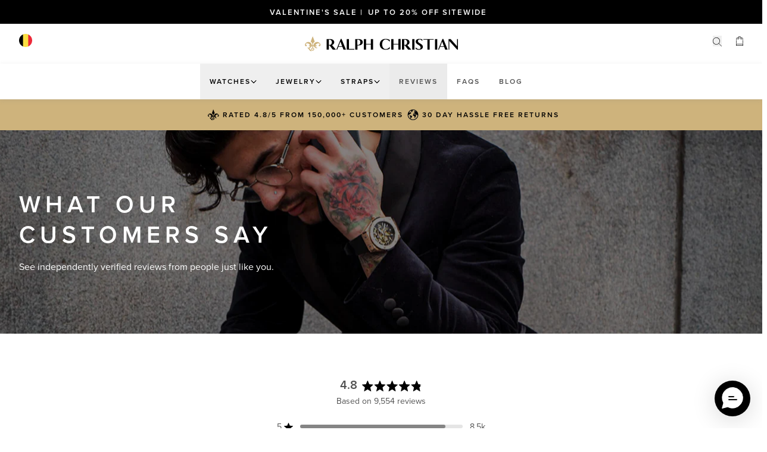

--- FILE ---
content_type: text/css
request_url: https://ralphchristian.com/cdn/shop/t/180/assets/app.css?v=140094258421278324891769672764
body_size: 28314
content:
@keyframes splide-loading{0%{transform:rotate(0)}to{transform:rotate(1turn)}}.splide__track--draggable{-webkit-touch-callout:none;-webkit-user-select:none;-moz-user-select:none;user-select:none}.splide__track--fade>.splide__list>.splide__slide{margin:0!important;opacity:0;z-index:0}.splide__track--fade>.splide__list>.splide__slide.is-active{opacity:1;z-index:1}.splide--rtl{direction:rtl}.splide__track--ttb>.splide__list{display:block}.splide__container{box-sizing:border-box;position:relative}.splide__list{backface-visibility:hidden;display:flex;height:100%;margin:0!important;padding:0!important}.splide.is-initialized:not(.is-active) .splide__list{display:block}.splide__pagination{align-items:center;display:flex;flex-wrap:wrap;justify-content:center;margin:0;pointer-events:none}.splide__pagination li{display:inline-block;line-height:1;list-style-type:none;margin:0;pointer-events:auto}.splide:not(.is-overflow) .splide__pagination{display:none}.splide__progress__bar{width:0}.splide{position:relative;visibility:hidden}.splide.is-initialized,.splide.is-rendered{visibility:visible}.splide__slide{backface-visibility:hidden;box-sizing:border-box;flex-shrink:0;list-style-type:none!important;margin:0;position:relative}.splide__slide img{vertical-align:bottom}.splide__spinner{animation:splide-loading 1s linear infinite;border:2px solid #999;border-left-color:transparent;border-radius:50%;bottom:0;contain:strict;display:inline-block;height:20px;left:0;margin:auto;position:absolute;right:0;top:0;width:20px}.splide__sr{clip:rect(0 0 0 0);border:0;height:1px;margin:-1px;overflow:hidden;padding:0;position:absolute;width:1px}.splide__toggle.is-active .splide__toggle__play,.splide__toggle__pause{display:none}.splide__toggle.is-active .splide__toggle__pause{display:inline}.splide__track{overflow:hidden;position:relative;z-index:0}*,:before,:after{box-sizing:border-box;border-width:0;border-style:solid;border-color:currentColor}:before,:after{--tw-content: ""}html,:host{line-height:1.5;-webkit-text-size-adjust:100%;-moz-tab-size:4;-o-tab-size:4;tab-size:4;font-family:ui-sans-serif,system-ui,sans-serif,"Apple Color Emoji","Segoe UI Emoji",Segoe UI Symbol,"Noto Color Emoji";font-feature-settings:normal;font-variation-settings:normal;-webkit-tap-highlight-color:transparent}body{margin:0;line-height:inherit}hr{height:0;color:inherit;border-top-width:1px}abbr:where([title]){-webkit-text-decoration:underline dotted;text-decoration:underline dotted}h1,h2,h3,h4,h5,h6{font-size:inherit;font-weight:inherit}a{color:inherit;text-decoration:inherit}b,strong{font-weight:bolder}code,kbd,samp,pre{font-family:ui-monospace,SFMono-Regular,Menlo,Monaco,Consolas,Liberation Mono,Courier New,monospace;font-feature-settings:normal;font-variation-settings:normal;font-size:1em}small{font-size:80%}sub,sup{font-size:75%;line-height:0;position:relative;vertical-align:baseline}sub{bottom:-.25em}sup{top:-.5em}table{text-indent:0;border-color:inherit;border-collapse:collapse}button,input,optgroup,select,textarea{font-family:inherit;font-feature-settings:inherit;font-variation-settings:inherit;font-size:100%;font-weight:inherit;line-height:inherit;letter-spacing:inherit;color:inherit;margin:0;padding:0}button,select{text-transform:none}button,input:where([type=button]),input:where([type=reset]),input:where([type=submit]){-webkit-appearance:button;background-color:transparent;background-image:none}:-moz-focusring{outline:auto}:-moz-ui-invalid{box-shadow:none}progress{vertical-align:baseline}::-webkit-inner-spin-button,::-webkit-outer-spin-button{height:auto}[type=search]{-webkit-appearance:textfield;outline-offset:-2px}::-webkit-search-decoration{-webkit-appearance:none}::-webkit-file-upload-button{-webkit-appearance:button;font:inherit}summary{display:list-item}blockquote,dl,dd,h1,h2,h3,h4,h5,h6,hr,figure,p,pre{margin:0}fieldset{margin:0;padding:0}legend{padding:0}ol,ul,menu{list-style:none;margin:0;padding:0}dialog{padding:0}textarea{resize:vertical}input::-moz-placeholder,textarea::-moz-placeholder{opacity:1;color:#9ca3af}input::placeholder,textarea::placeholder{opacity:1;color:#9ca3af}button,[role=button]{cursor:pointer}:disabled{cursor:default}img,svg,video,canvas,audio,iframe,embed,object{display:block;vertical-align:middle}img,video{max-width:100%;height:auto}[hidden]{display:none}*,:before,:after{--tw-border-spacing-x:0;--tw-border-spacing-y:0;--tw-translate-x:0;--tw-translate-y:0;--tw-rotate:0;--tw-skew-x:0;--tw-skew-y:0;--tw-scale-x:1;--tw-scale-y:1;--tw-pan-x: ;--tw-pan-y: ;--tw-pinch-zoom: ;--tw-scroll-snap-strictness:proximity;--tw-gradient-from-position: ;--tw-gradient-via-position: ;--tw-gradient-to-position: ;--tw-ordinal: ;--tw-slashed-zero: ;--tw-numeric-figure: ;--tw-numeric-spacing: ;--tw-numeric-fraction: ;--tw-ring-inset: ;--tw-ring-offset-width:0px;--tw-ring-offset-color:#fff;--tw-ring-color:rgb(59 130 246 / .5);--tw-ring-offset-shadow:0 0 #0000;--tw-ring-shadow:0 0 #0000;--tw-shadow:0 0 #0000;--tw-shadow-colored:0 0 #0000;--tw-blur: ;--tw-brightness: ;--tw-contrast: ;--tw-grayscale: ;--tw-hue-rotate: ;--tw-invert: ;--tw-saturate: ;--tw-sepia: ;--tw-drop-shadow: ;--tw-backdrop-blur: ;--tw-backdrop-brightness: ;--tw-backdrop-contrast: ;--tw-backdrop-grayscale: ;--tw-backdrop-hue-rotate: ;--tw-backdrop-invert: ;--tw-backdrop-opacity: ;--tw-backdrop-saturate: ;--tw-backdrop-sepia: ;--tw-contain-size: ;--tw-contain-layout: ;--tw-contain-paint: ;--tw-contain-style: }::backdrop{--tw-border-spacing-x:0;--tw-border-spacing-y:0;--tw-translate-x:0;--tw-translate-y:0;--tw-rotate:0;--tw-skew-x:0;--tw-skew-y:0;--tw-scale-x:1;--tw-scale-y:1;--tw-pan-x: ;--tw-pan-y: ;--tw-pinch-zoom: ;--tw-scroll-snap-strictness:proximity;--tw-gradient-from-position: ;--tw-gradient-via-position: ;--tw-gradient-to-position: ;--tw-ordinal: ;--tw-slashed-zero: ;--tw-numeric-figure: ;--tw-numeric-spacing: ;--tw-numeric-fraction: ;--tw-ring-inset: ;--tw-ring-offset-width:0px;--tw-ring-offset-color:#fff;--tw-ring-color:rgb(59 130 246 / .5);--tw-ring-offset-shadow:0 0 #0000;--tw-ring-shadow:0 0 #0000;--tw-shadow:0 0 #0000;--tw-shadow-colored:0 0 #0000;--tw-blur: ;--tw-brightness: ;--tw-contrast: ;--tw-grayscale: ;--tw-hue-rotate: ;--tw-invert: ;--tw-saturate: ;--tw-sepia: ;--tw-drop-shadow: ;--tw-backdrop-blur: ;--tw-backdrop-brightness: ;--tw-backdrop-contrast: ;--tw-backdrop-grayscale: ;--tw-backdrop-hue-rotate: ;--tw-backdrop-invert: ;--tw-backdrop-opacity: ;--tw-backdrop-saturate: ;--tw-backdrop-sepia: ;--tw-contain-size: ;--tw-contain-layout: ;--tw-contain-paint: ;--tw-contain-style: }.container{width:100%}@media (min-width: 640px){.container{max-width:640px}}@media (min-width: 737px){.container{max-width:737px}}@media (min-width: 1024px){.container{max-width:1024px}}@media (min-width: 1280px){.container{max-width:1280px}}@media (min-width: 1440px){.container{max-width:1440px}}@media (min-width: 1536px){.container{max-width:1536px}}@media (min-width: 1680px){.container{max-width:1680px}}@media (min-width: 1920px){.container{max-width:1920px}}.container{max-width:1304px;width:100%;margin-left:auto;margin-right:auto;padding-left:32px;padding-right:32px}@media (max-width: 640px){.container{max-width:1272px;padding-left:15px;padding-right:15px}}.container--full{max-width:100%}.sr-only{position:absolute;width:1px;height:1px;padding:0;margin:-1px;overflow:hidden;clip:rect(0,0,0,0);white-space:nowrap;border-width:0}.pointer-events-none{pointer-events:none}.\!visible{visibility:visible!important}.visible{visibility:visible}.invisible{visibility:hidden}.collapse{visibility:collapse}.static{position:static}.fixed{position:fixed}.absolute{position:absolute}.sticky{position:sticky}.inset-0{top:0;right:0;bottom:0;left:0}.inset-x-0{left:0;right:0}.inset-x-\[-24px\]{left:-24px;right:-24px}.inset-y-0{top:0;bottom:0}.inset-y-\[-8px\]{top:-8px;bottom:-8px}.bottom-0{bottom:0}.bottom-\[-20px\]{bottom:-20px}.bottom-\[-4px\]{bottom:-4px}.bottom-\[50px\]{bottom:50px}.left-0{left:0}.left-1\/2{left:50%}.left-\[-1px\]{left:-1px}.left-\[4px\]{left:4px}.right-0{right:0}.right-\[-1px\]{right:-1px}.top-0{top:0}.top-1\/2{top:50%}.top-\[-20px\]{top:-20px}.top-\[-8px\]{top:-8px}.top-\[100\%\]{top:100%}.top-\[4px\]{top:4px}.isolate{isolation:isolate}.\!z-\[101\]{z-index:101!important}.-z-\[2\]{z-index:-2}.z-0{z-index:0}.z-20{z-index:20}.z-\[-1\]{z-index:-1}.z-\[0\]{z-index:0}.z-\[10\]{z-index:10}.z-\[1\]{z-index:1}.z-\[20\]{z-index:20}.z-\[2147483647\]{z-index:2147483647}.z-\[2\]{z-index:2}.z-\[50\]{z-index:50}.z-\[5\]{z-index:5}.z-\[9\]{z-index:9}.col-span-1{grid-column:span 1 / span 1}.col-span-2{grid-column:span 2 / span 2}.col-span-full{grid-column:1 / -1}.clear-both{clear:both}.\!m-0{margin:0!important}.\!mx-0{margin-left:0!important;margin-right:0!important}.mx-\[-15px\]{margin-left:-15px;margin-right:-15px}.mx-\[4px\]{margin-left:4px;margin-right:4px}.mx-auto{margin-left:auto;margin-right:auto}.my-\[40px\]{margin-top:40px;margin-bottom:40px}.my-auto{margin-top:auto;margin-bottom:auto}.\!mb-0,.\!mb-\[0px\]{margin-bottom:0!important}.\!mb-\[30px\]{margin-bottom:30px!important}.\!ml-\[5px\]{margin-left:5px!important}.\!mt-\[0px\]{margin-top:0!important}.\!mt-auto{margin-top:auto!important}.-mr-px{margin-right:-1px}.mb-2{margin-bottom:.5rem}.mb-4{margin-bottom:1rem}.mb-8{margin-bottom:2rem}.mb-\[14px\]{margin-bottom:14px}.mb-\[16px\]{margin-bottom:16px}.mb-\[22px\]{margin-bottom:22px}.mb-\[24px\]{margin-bottom:24px}.mb-\[4px\]{margin-bottom:4px}.mb-\[6px\]{margin-bottom:6px}.mb-\[8px\]{margin-bottom:8px}.ml-\[-8px\]{margin-left:-8px}.ml-auto{margin-left:auto}.mr-\[16px\]{margin-right:16px}.mt-8{margin-top:2rem}.mt-\[-4px\]{margin-top:-4px}.mt-\[-8\%\]{margin-top:-8%}.mt-\[10px\]{margin-top:10px}.mt-\[12px\]{margin-top:12px}.mt-\[16px\]{margin-top:16px}.mt-\[20px\]{margin-top:20px}.mt-\[24px\]{margin-top:24px}.mt-\[2px\]{margin-top:2px}.mt-\[32px\]{margin-top:32px}.mt-\[40px\]{margin-top:40px}.mt-\[48px\]{margin-top:48px}.mt-\[56px\]{margin-top:56px}.mt-\[64px\]{margin-top:64px}.mt-\[8px\]{margin-top:8px}.mt-auto{margin-top:auto}.block{display:block}.inline-block{display:inline-block}.\!flex{display:flex!important}.flex{display:flex}.table{display:table}.grid{display:grid}.\!hidden{display:none!important}.hidden{display:none}.aspect-\[168\/220\]{aspect-ratio:168/220}.aspect-\[200\/210\]{aspect-ratio:200/210}.aspect-\[3\/1\]{aspect-ratio:3/1}.aspect-\[343\/220\]{aspect-ratio:343/220}.aspect-\[490\/288\]{aspect-ratio:490/288}.aspect-square{aspect-ratio:1 / 1}.size-\[10px\]{width:10px;height:10px}.size-\[115\%\]{width:115%;height:115%}.size-\[12px\]{width:12px;height:12px}.size-\[153px\]{width:153px;height:153px}.size-\[16px\]{width:16px;height:16px}.size-\[24px\]{width:24px;height:24px}.size-\[38px\]{width:38px;height:38px}.size-\[48px\]{width:48px;height:48px}.size-\[72px\]{width:72px;height:72px}.size-\[80px\]{width:80px;height:80px}.size-\[8px\]{width:8px;height:8px}.size-fit{width:-moz-fit-content;width:fit-content;height:-moz-fit-content;height:fit-content}.size-full{width:100%;height:100%}.\!h-\[30px\]{height:30px!important}.\!h-\[32px\]{height:32px!important}.h-0{height:0px}.h-3\/4{height:75%}.h-\[100px\]{height:100px}.h-\[12px\]{height:12px}.h-\[160px\]{height:160px}.h-\[20px\]{height:20px}.h-\[26px\]{height:26px}.h-\[30px\]{height:30px}.h-\[4px\]{height:4px}.h-\[54px\]{height:54px}.h-\[64px\]{height:64px}.h-\[6px\]{height:6px}.h-\[calc\(100\%_\+_16px\)\]{height:calc(100% + 16px)}.h-\[calc\(100dvh-100\%\)\]{height:calc(100dvh - 100%)}.h-auto{height:auto}.h-fit{height:-moz-fit-content;height:fit-content}.h-full{height:100%}.h-screen{height:100vh}.max-h-\[210px\]{max-height:210px}.max-h-\[22px\]{max-height:22px}.max-h-\[288px\]{max-height:288px}.max-h-\[40px\]{max-height:40px}.max-h-\[44px\]{max-height:44px}.max-h-\[85vh\]{max-height:85vh}.max-h-\[calc\(100dvh-100\%\)\]{max-height:calc(100dvh - 100%)}.max-h-full{max-height:100%}.min-h-\[100dvh\]{min-height:100dvh}.min-h-\[43px\]{min-height:43px}.\!w-\[70px\]{width:70px!important}.\!w-fit{width:-moz-fit-content!important;width:fit-content!important}.\!w-full{width:100%!important}.\!w-screen{width:100vw!important}.w-1{width:.25rem}.w-40{width:10rem}.w-60{width:15rem}.w-\[104px\]{width:104px}.w-\[10px\]{width:10px}.w-\[16px\]{width:16px}.w-\[204px\]{width:204px}.w-\[20px\]{width:20px}.w-\[215px\]{width:215px}.w-\[44px\]{width:44px}.w-\[60px\]{width:60px}.w-\[6px\]{width:6px}.w-\[calc\(100\%\+32px\)\]{width:calc(100% + 32px)}.w-\[calc\(100\%_\+_48px\)\]{width:calc(100% + 48px)}.w-\[calc\(100\%_-_215px\)\]{width:calc(100% - 215px)}.w-\[calc\(100\%_\/_2\)\]{width:50%}.w-\[calc\(100\%_\/_3\)\]{width:calc(100% / 3)}.w-auto{width:auto}.w-fit{width:-moz-fit-content;width:fit-content}.w-full{width:100%}.min-w-0{min-width:0px}.max-w-3xl{max-width:48rem}.max-w-\[343px\]{max-width:343px}.max-w-\[370px\]{max-width:370px}.max-w-\[560px\]{max-width:560px}.max-w-\[56px\]{max-width:56px}.max-w-\[600px\]{max-width:600px}.max-w-\[80px\]{max-width:80px}.max-w-full{max-width:100%}.flex-shrink,.shrink{flex-shrink:1}.shrink-0{flex-shrink:0}.flex-grow,.grow{flex-grow:1}.border-collapse{border-collapse:collapse}.origin-center{transform-origin:center}.origin-left{transform-origin:left}.origin-right{transform-origin:right}.-translate-x-1\/2{--tw-translate-x:-50%;transform:translate(var(--tw-translate-x),var(--tw-translate-y)) rotate(var(--tw-rotate)) skew(var(--tw-skew-x)) skewY(var(--tw-skew-y)) scaleX(var(--tw-scale-x)) scaleY(var(--tw-scale-y))}.translate-x-0{--tw-translate-x:0px;transform:translate(var(--tw-translate-x),var(--tw-translate-y)) rotate(var(--tw-rotate)) skew(var(--tw-skew-x)) skewY(var(--tw-skew-y)) scaleX(var(--tw-scale-x)) scaleY(var(--tw-scale-y))}.translate-x-1\/2{--tw-translate-x:50%;transform:translate(var(--tw-translate-x),var(--tw-translate-y)) rotate(var(--tw-rotate)) skew(var(--tw-skew-x)) skewY(var(--tw-skew-y)) scaleX(var(--tw-scale-x)) scaleY(var(--tw-scale-y))}.translate-x-full{--tw-translate-x:100%;transform:translate(var(--tw-translate-x),var(--tw-translate-y)) rotate(var(--tw-rotate)) skew(var(--tw-skew-x)) skewY(var(--tw-skew-y)) scaleX(var(--tw-scale-x)) scaleY(var(--tw-scale-y))}.translate-y-0{--tw-translate-y:0px;transform:translate(var(--tw-translate-x),var(--tw-translate-y)) rotate(var(--tw-rotate)) skew(var(--tw-skew-x)) skewY(var(--tw-skew-y)) scaleX(var(--tw-scale-x)) scaleY(var(--tw-scale-y))}.translate-y-\[-8px\]{--tw-translate-y:-8px;transform:translate(var(--tw-translate-x),var(--tw-translate-y)) rotate(var(--tw-rotate)) skew(var(--tw-skew-x)) skewY(var(--tw-skew-y)) scaleX(var(--tw-scale-x)) scaleY(var(--tw-scale-y))}.-rotate-90{--tw-rotate:-90deg;transform:translate(var(--tw-translate-x),var(--tw-translate-y)) rotate(var(--tw-rotate)) skew(var(--tw-skew-x)) skewY(var(--tw-skew-y)) scaleX(var(--tw-scale-x)) scaleY(var(--tw-scale-y))}.rotate-90{--tw-rotate:90deg;transform:translate(var(--tw-translate-x),var(--tw-translate-y)) rotate(var(--tw-rotate)) skew(var(--tw-skew-x)) skewY(var(--tw-skew-y)) scaleX(var(--tw-scale-x)) scaleY(var(--tw-scale-y))}.scale-x-0{--tw-scale-x:0;transform:translate(var(--tw-translate-x),var(--tw-translate-y)) rotate(var(--tw-rotate)) skew(var(--tw-skew-x)) skewY(var(--tw-skew-y)) scaleX(var(--tw-scale-x)) scaleY(var(--tw-scale-y))}.scale-x-100{--tw-scale-x:1;transform:translate(var(--tw-translate-x),var(--tw-translate-y)) rotate(var(--tw-rotate)) skew(var(--tw-skew-x)) skewY(var(--tw-skew-y)) scaleX(var(--tw-scale-x)) scaleY(var(--tw-scale-y))}.transform{transform:translate(var(--tw-translate-x),var(--tw-translate-y)) rotate(var(--tw-rotate)) skew(var(--tw-skew-x)) skewY(var(--tw-skew-y)) scaleX(var(--tw-scale-x)) scaleY(var(--tw-scale-y))}.transform-gpu{transform:translate3d(var(--tw-translate-x),var(--tw-translate-y),0) rotate(var(--tw-rotate)) skew(var(--tw-skew-x)) skewY(var(--tw-skew-y)) scaleX(var(--tw-scale-x)) scaleY(var(--tw-scale-y))}.cursor-pointer{cursor:pointer}.select-none{-webkit-user-select:none;-moz-user-select:none;user-select:none}.resize{resize:both}.scroll-m-\[calc\(50vh-195px\)\]{scroll-margin:calc(50vh - 195px)}.appearance-none{-webkit-appearance:none;-moz-appearance:none;appearance:none}.grid-cols-2{grid-template-columns:repeat(2,minmax(0,1fr))}.grid-rows-1{grid-template-rows:repeat(1,minmax(0,1fr))}.flex-row{flex-direction:row}.\!flex-col{flex-direction:column!important}.flex-col{flex-direction:column}.flex-wrap{flex-wrap:wrap}.\!items-start{align-items:flex-start!important}.items-end{align-items:flex-end}.items-center{align-items:center}.\!items-stretch{align-items:stretch!important}.items-stretch{align-items:stretch}.justify-start{justify-content:flex-start}.justify-end{justify-content:flex-end}.\!justify-center{justify-content:center!important}.justify-center{justify-content:center}.justify-between{justify-content:space-between}.gap-6{gap:1.5rem}.gap-\[10px\]{gap:10px}.gap-\[12px\]{gap:12px}.gap-\[14px\]{gap:14px}.gap-\[16px\]{gap:16px}.gap-\[24px\]{gap:24px}.gap-\[32px\]{gap:32px}.gap-\[4px\]{gap:4px}.gap-\[6px\]{gap:6px}.gap-\[8px\]{gap:8px}.gap-x-\[16px\]{-moz-column-gap:16px;column-gap:16px}.gap-x-\[30px\]{-moz-column-gap:30px;column-gap:30px}.gap-x-\[8px\]{-moz-column-gap:8px;column-gap:8px}.gap-y-\[12px\]{row-gap:12px}.gap-y-\[16px\]{row-gap:16px}.gap-y-\[24px\]{row-gap:24px}.gap-y-\[32px\]{row-gap:32px}.self-end{align-self:flex-end}.self-center{align-self:center}.overflow-auto{overflow:auto}.\!overflow-hidden{overflow:hidden!important}.overflow-visible{overflow:visible}.overflow-scroll{overflow:scroll}.overflow-y-auto{overflow-y:auto}.overflow-x-hidden{overflow-x:hidden}.overscroll-contain{overscroll-behavior:contain}.truncate{overflow:hidden;text-overflow:ellipsis;white-space:nowrap}.whitespace-normal{white-space:normal}.whitespace-nowrap{white-space:nowrap}.text-balance{text-wrap:balance}.rounded{border-radius:.25rem}.rounded-\[2px\]{border-radius:2px}.rounded-\[4px\]{border-radius:4px}.rounded-full{border-radius:9999px}.border{border-width:1px}.border-b{border-bottom-width:1px}.border-r{border-right-width:1px}.border-t{border-top-width:1px}.\!border-\[\#45be00\]{--tw-border-opacity:1 !important;border-color:rgb(69 190 0 / var(--tw-border-opacity))!important}.\!border-\[\#DBD1BD\]{--tw-border-opacity:1 !important;border-color:rgb(219 209 189 / var(--tw-border-opacity))!important}.\!border-black{--tw-border-opacity:1 !important;border-color:rgb(15 15 15 / var(--tw-border-opacity))!important}.\!border-gray-light{--tw-border-opacity:1 !important;border-color:rgb(235 235 235 / var(--tw-border-opacity))!important}.border-\[\#A38E62\]{--tw-border-opacity:1;border-color:rgb(163 142 98 / var(--tw-border-opacity))}.border-\[\#DEDCDC\]{--tw-border-opacity:1;border-color:rgb(222 220 220 / var(--tw-border-opacity))}.border-black{--tw-border-opacity:1;border-color:rgb(15 15 15 / var(--tw-border-opacity))}.border-gray-light{--tw-border-opacity:1;border-color:rgb(235 235 235 / var(--tw-border-opacity))}.border-transparent{border-color:transparent}.border-white\/25{border-color:#ffffff40}.\!border-r-\[\#DBD1BD\]{--tw-border-opacity:1 !important;border-right-color:rgb(219 209 189 / var(--tw-border-opacity))!important}.border-t-gray-light{--tw-border-opacity:1;border-top-color:rgb(235 235 235 / var(--tw-border-opacity))}.\!bg-\[\#45be00\]{--tw-bg-opacity:1 !important;background-color:rgb(69 190 0 / var(--tw-bg-opacity))!important}.\!bg-black{--tw-bg-opacity:1 !important;background-color:rgb(15 15 15 / var(--tw-bg-opacity))!important}.\!bg-gray-light{--tw-bg-opacity:1 !important;background-color:rgb(235 235 235 / var(--tw-bg-opacity))!important}.bg-\[\#A0A7B229\]{background-color:#a0a7b229}.bg-\[\#AC9567\]{--tw-bg-opacity:1;background-color:rgb(172 149 103 / var(--tw-bg-opacity))}.bg-\[\#d01444\]{--tw-bg-opacity:1;background-color:rgb(208 20 68 / var(--tw-bg-opacity))}.bg-\[\#ede3cf5c\]{background-color:#ede3cf5c}.bg-\[\#f9f8f4\]{--tw-bg-opacity:1;background-color:rgb(249 248 244 / var(--tw-bg-opacity))}.bg-\[rgb\(69\,190\,0\)\]{--tw-bg-opacity:1;background-color:rgb(69 190 0 / var(--tw-bg-opacity))}.bg-black{--tw-bg-opacity:1;background-color:rgb(15 15 15 / var(--tw-bg-opacity))}.bg-black\/15{background-color:#0f0f0f26}.bg-black\/30{background-color:#0f0f0f4d}.bg-black\/\[0\.40\]{background-color:#0f0f0f66}.bg-black\/\[0\.42\]{background-color:#0f0f0f6b}.bg-black\/\[0\.5\]{background-color:#0f0f0f80}.bg-gold-1{--tw-bg-opacity:1;background-color:rgb(129 85 13 / var(--tw-bg-opacity))}.bg-gold-2{--tw-bg-opacity:1;background-color:rgb(200 151 72 / var(--tw-bg-opacity))}.bg-gold-3{--tw-bg-opacity:1;background-color:rgb(206 179 124 / var(--tw-bg-opacity))}.bg-gold-4{--tw-bg-opacity:1;background-color:rgb(207 179 124 / var(--tw-bg-opacity))}.bg-gray-light{--tw-bg-opacity:1;background-color:rgb(235 235 235 / var(--tw-bg-opacity))}.bg-white{--tw-bg-opacity:1;background-color:rgb(255 255 255 / var(--tw-bg-opacity))}.bg-white\/40{background-color:#fff6}.bg-opacity-50{--tw-bg-opacity:.5}.bg-gradient-to-b{background-image:linear-gradient(to bottom,var(--tw-gradient-stops))}.from-transparent{--tw-gradient-from:transparent var(--tw-gradient-from-position);--tw-gradient-to:rgb(0 0 0 / 0) var(--tw-gradient-to-position);--tw-gradient-stops:var(--tw-gradient-from), var(--tw-gradient-to)}.to-black\/80{--tw-gradient-to:rgb(15 15 15 / .8) var(--tw-gradient-to-position)}.to-black\/90{--tw-gradient-to:rgb(15 15 15 / .9) var(--tw-gradient-to-position)}.to-white{--tw-gradient-to:#fff var(--tw-gradient-to-position)}.bg-cover{background-size:cover}.bg-center{background-position:center}.fill-black{fill:#0f0f0f}.object-contain{-o-object-fit:contain;object-fit:contain}.object-cover{-o-object-fit:cover;object-fit:cover}.object-center{-o-object-position:center;object-position:center}.\!p-\[0px\]{padding:0!important}.\!p-\[10px_12px\]{padding:10px 12px!important}.\!p-\[8px_16px\]{padding:8px 16px!important}.p-2{padding:.5rem}.p-4{padding:1rem}.p-6{padding:1.5rem}.p-\[16px\]{padding:16px}.p-\[2px\]{padding:2px}.p-\[8px\]{padding:8px}.p-\[9\.5px_8px\]{padding:9.5px 8px}.\!px-\[12px\]{padding-left:12px!important;padding-right:12px!important}.\!py-\[0px\]{padding-top:0!important;padding-bottom:0!important}.\!py-\[15px\]{padding-top:15px!important;padding-bottom:15px!important}.px-4{padding-left:1rem;padding-right:1rem}.px-\[10px\]{padding-left:10px;padding-right:10px}.px-\[14px\]{padding-left:14px;padding-right:14px}.px-\[15px\]{padding-left:15px;padding-right:15px}.px-\[16px\]{padding-left:16px;padding-right:16px}.px-\[20px\]{padding-left:20px;padding-right:20px}.px-\[24px\]{padding-left:24px;padding-right:24px}.px-\[4px\]{padding-left:4px;padding-right:4px}.px-\[56px\]{padding-left:56px;padding-right:56px}.px-\[8px\]{padding-left:8px;padding-right:8px}.py-2{padding-top:.5rem;padding-bottom:.5rem}.py-\[10px\]{padding-top:10px;padding-bottom:10px}.py-\[12px\]{padding-top:12px;padding-bottom:12px}.py-\[14px\]{padding-top:14px;padding-bottom:14px}.py-\[16px\]{padding-top:16px;padding-bottom:16px}.py-\[17px\]{padding-top:17px;padding-bottom:17px}.py-\[20px\]{padding-top:20px;padding-bottom:20px}.py-\[24px\]{padding-top:24px;padding-bottom:24px}.py-\[2px\]{padding-top:2px;padding-bottom:2px}.py-\[48px\]{padding-top:48px;padding-bottom:48px}.py-\[5px\]{padding-top:5px;padding-bottom:5px}.py-\[8px\]{padding-top:8px;padding-bottom:8px}.\!pb-\[8px\]{padding-bottom:8px!important}.\!pt-\[0px\]{padding-top:0!important}.\!pt-\[9px\]{padding-top:9px!important}.pb-\[14px\]{padding-bottom:14px}.pb-\[16px\]{padding-bottom:16px}.pb-\[20px\]{padding-bottom:20px}.pb-\[24px\]{padding-bottom:24px}.pb-\[36px\]{padding-bottom:36px}.pb-\[72px\]{padding-bottom:72px}.pl-\[16px\]{padding-left:16px}.pr-\[16px\]{padding-right:16px}.pr-\[40px\]{padding-right:40px}.pr-\[8px\]{padding-right:8px}.pt-\[14px\]{padding-top:14px}.pt-\[16px\]{padding-top:16px}.pt-\[174px\]{padding-top:174px}.pt-\[20px\]{padding-top:20px}.pt-\[24px\]{padding-top:24px}.pt-\[32px\]{padding-top:32px}.pt-\[50px\]{padding-top:50px}.pt-\[8px\]{padding-top:8px}.text-left{text-align:left}.align-text-bottom{vertical-align:text-bottom}.\!text-\[10px\]{font-size:10px!important}.\!text-\[11px\]{font-size:11px!important}.\!text-\[18px\]{font-size:18px!important}.\!text-\[22px\]{font-size:22px!important}.text-\[10px\]{font-size:10px}.text-\[11px\]{font-size:11px}.text-\[12px\]{font-size:12px}.text-\[14px\]{font-size:14px}.text-\[15px\]{font-size:15px}.text-\[16px\]{font-size:16px}.text-\[24px\]{font-size:24px}.text-lg{font-size:1.125rem;line-height:1.75rem}.\!font-normal{font-weight:400!important}.font-black{font-weight:900}.font-bold{font-weight:700}.font-semibold{font-weight:600}.uppercase{text-transform:uppercase}.capitalize{text-transform:capitalize}.normal-case{text-transform:none}.italic{font-style:italic}.\!leading-\[13px\]{line-height:13px!important}.\!leading-\[1\]{line-height:1!important}.leading-\[13px\]{line-height:13px}.leading-\[15px\]{line-height:15px}.leading-\[18px\]{line-height:18px}.leading-\[1\]{line-height:1}.\!tracking-\[3px\]{letter-spacing:3px!important}.tracking-\[2px\]{letter-spacing:2px}.tracking-\[3px\]{letter-spacing:3px}.tracking-\[5px\]{letter-spacing:5px}.\!text-\[\#d01444\]{--tw-text-opacity:1 !important;color:rgb(208 20 68 / var(--tw-text-opacity))!important}.\!text-black{--tw-text-opacity:1 !important;color:rgb(15 15 15 / var(--tw-text-opacity))!important}.\!text-gray-mid{--tw-text-opacity:1 !important;color:rgb(82 82 82 / var(--tw-text-opacity))!important}.\!text-white{--tw-text-opacity:1 !important;color:rgb(255 255 255 / var(--tw-text-opacity))!important}.text-\[\#D01444\],.text-\[\#d01444\]{--tw-text-opacity:1;color:rgb(208 20 68 / var(--tw-text-opacity))}.text-\[rgb\(69\,190\,0\)\]{--tw-text-opacity:1;color:rgb(69 190 0 / var(--tw-text-opacity))}.text-black{--tw-text-opacity:1;color:rgb(15 15 15 / var(--tw-text-opacity))}.text-black\/40{color:#0f0f0f66}.text-black\/60{color:#0f0f0f99}.text-gold-1{--tw-text-opacity:1;color:rgb(129 85 13 / var(--tw-text-opacity))}.text-gray-blue{--tw-text-opacity:1;color:rgb(160 167 178 / var(--tw-text-opacity))}.text-gray-dark{--tw-text-opacity:1;color:rgb(22 22 33 / var(--tw-text-opacity))}.text-gray-light{--tw-text-opacity:1;color:rgb(235 235 235 / var(--tw-text-opacity))}.text-gray-mid{--tw-text-opacity:1;color:rgb(82 82 82 / var(--tw-text-opacity))}.text-gray-mid\/70{color:#525252b3}.text-white{--tw-text-opacity:1;color:rgb(255 255 255 / var(--tw-text-opacity))}.underline{text-decoration-line:underline}.decoration-gray-mid\/40{text-decoration-color:#52525266}.underline-offset-2{text-underline-offset:2px}.\!opacity-100{opacity:1!important}.opacity-0{opacity:0}.opacity-100{opacity:1}.opacity-40{opacity:.4}.\!shadow-none{--tw-shadow:0 0 #0000 !important;--tw-shadow-colored:0 0 #0000 !important;box-shadow:var(--tw-ring-offset-shadow, 0 0 #0000),var(--tw-ring-shadow, 0 0 #0000),var(--tw-shadow)!important}.shadow-\[0px_3px_6px_0px_\#D014444D\]{--tw-shadow:0px 3px 6px 0px #D014444D;--tw-shadow-colored:0px 3px 6px 0px var(--tw-shadow-color);box-shadow:var(--tw-ring-offset-shadow, 0 0 #0000),var(--tw-ring-shadow, 0 0 #0000),var(--tw-shadow)}.outline{outline-style:solid}.blur{--tw-blur:blur(8px);filter:var(--tw-blur) var(--tw-brightness) var(--tw-contrast) var(--tw-grayscale) var(--tw-hue-rotate) var(--tw-invert) var(--tw-saturate) var(--tw-sepia) var(--tw-drop-shadow)}.drop-shadow{--tw-drop-shadow:drop-shadow(0 1px 2px rgb(0 0 0 / .1)) drop-shadow(0 1px 1px rgb(0 0 0 / .06));filter:var(--tw-blur) var(--tw-brightness) var(--tw-contrast) var(--tw-grayscale) var(--tw-hue-rotate) var(--tw-invert) var(--tw-saturate) var(--tw-sepia) var(--tw-drop-shadow)}.filter{filter:var(--tw-blur) var(--tw-brightness) var(--tw-contrast) var(--tw-grayscale) var(--tw-hue-rotate) var(--tw-invert) var(--tw-saturate) var(--tw-sepia) var(--tw-drop-shadow)}.backdrop-filter{-webkit-backdrop-filter:var(--tw-backdrop-blur) var(--tw-backdrop-brightness) var(--tw-backdrop-contrast) var(--tw-backdrop-grayscale) var(--tw-backdrop-hue-rotate) var(--tw-backdrop-invert) var(--tw-backdrop-opacity) var(--tw-backdrop-saturate) var(--tw-backdrop-sepia);backdrop-filter:var(--tw-backdrop-blur) var(--tw-backdrop-brightness) var(--tw-backdrop-contrast) var(--tw-backdrop-grayscale) var(--tw-backdrop-hue-rotate) var(--tw-backdrop-invert) var(--tw-backdrop-opacity) var(--tw-backdrop-saturate) var(--tw-backdrop-sepia)}.transition{transition-property:color,background-color,border-color,text-decoration-color,fill,stroke,opacity,box-shadow,transform,filter,-webkit-backdrop-filter;transition-property:color,background-color,border-color,text-decoration-color,fill,stroke,opacity,box-shadow,transform,filter,backdrop-filter;transition-property:color,background-color,border-color,text-decoration-color,fill,stroke,opacity,box-shadow,transform,filter,backdrop-filter,-webkit-backdrop-filter;transition-timing-function:cubic-bezier(.4,0,.2,1);transition-duration:.15s}.transition-\[opacity\,transform\]{transition-property:opacity,transform;transition-timing-function:cubic-bezier(.4,0,.2,1);transition-duration:.15s}.transition-\[transform\,opacity\]{transition-property:transform,opacity;transition-timing-function:cubic-bezier(.4,0,.2,1);transition-duration:.15s}.transition-\[transform\,visibility\,opacity\]{transition-property:transform,visibility,opacity;transition-timing-function:cubic-bezier(.4,0,.2,1);transition-duration:.15s}.transition-all{transition-property:all;transition-timing-function:cubic-bezier(.4,0,.2,1);transition-duration:.15s}.transition-colors{transition-property:color,background-color,border-color,text-decoration-color,fill,stroke;transition-timing-function:cubic-bezier(.4,0,.2,1);transition-duration:.15s}.transition-opacity{transition-property:opacity;transition-timing-function:cubic-bezier(.4,0,.2,1);transition-duration:.15s}.transition-transform{transition-property:transform;transition-timing-function:cubic-bezier(.4,0,.2,1);transition-duration:.15s}.delay-100{transition-delay:.1s}.duration-150{transition-duration:.15s}.duration-200{transition-duration:.2s}.duration-300{transition-duration:.3s}.duration-500{transition-duration:.5s}.ease-in{transition-timing-function:cubic-bezier(.4,0,1,1)}.ease-in-out{transition-timing-function:cubic-bezier(.4,0,.2,1)}.g{display:flex;flex-wrap:wrap;margin-left:-16px;margin-right:-16px}@media (max-width: 736px){.g{margin-left:-8px;margin-right:-8px}}.g__col{padding-left:16px;padding-right:16px}@media (max-width: 736px){.g__col{padding-left:8px;padding-right:8px}}.w-20{width:20%}.w-25{width:25%}.w-33{width:33.33%}.w-30{width:30%}.w-40{width:40%}.w-50{width:50%}.w-60{width:60%}.w-66{width:66.66%}.w-70{width:70%}.w-75{width:75%}.w-100{width:100%}@media (max-width: 1024px){.mdw-20{width:20%}.mdw-25{width:25%}.mdw-33{width:33.33%}.mdw-30{width:30%}.mdw-40{width:40%}.mdw-50{width:50%}.mdw-60{width:60%}.mdw-66{width:66.66%}.mdw-75{width:75%}.mdw-100{width:100%}}@media (max-width: 810px){.md-20{width:20%}.md-25{width:25%}.md-33{width:33.33%}.md-30{width:30%}.md-40{width:40%}.md-50{width:50%}.md-60{width:60%}.md-66{width:66.66%}.md-75{width:75%}.md-100{width:100%}}@media (max-width: 736px){.smw-20{width:20%}.smw-25{width:25%}.smw-33{width:33.33%}.smw-30{width:30%}.smw-40{width:40%}.smw-50{width:50%}.smw-60{width:60%}.smw-66{width:66.66%}.smw-75{width:75%}.smw-100{width:100%}}[class*=fx--]{transition-property:opacity,transform;transition-duration:1s;transition-timing-function:ease}.fx--in{opacity:0;transition-timing-function:linear}.fx--in-up{transform:translateY(20px);opacity:0}.fx--in-left{transform:translate(-20px);opacity:0}.fx--in-right{transform:translate(20px);opacity:0}.fx--in-out{transform:scale(.95);transform-origin:center;opacity:0}[class*=fx--].revealed,.revealed [class*=fx--]{transform:translate(0) scale(1);opacity:1}.delay--1{transition-delay:.1s}.delay--2{transition-delay:.2s}.delay--3{transition-delay:.3s}.delay--4{transition-delay:.4s}.delay--5{transition-delay:.5s}.delay--6{transition-delay:.6s}.delay--7{transition-delay:.7s}.delay--8{transition-delay:.8s}.delay--9{transition-delay:.9s}.delay--10{transition-delay:1s}.delay--11{transition-delay:1.1s}.delay--12{transition-delay:1.2s}.delay--13{transition-delay:1.3s}.delay--14{transition-delay:1.4s}.delay--15{transition-delay:1.5s}.delay--16{transition-delay:1.6s}.delay--17{transition-delay:1.7s}.delay--18{transition-delay:1.8s}.delay--19{transition-delay:1.9s}.delay--20{transition-delay:2s}.fade-enter,.fade-leave-to{opacity:0}.fade-enter-active,.fade-leave-active{transition:opacity .3s linear}.message-enter,.message-leave-to{opacity:0;transform:translate(100%)}.message-enter-active,.message-leave-active{transition:.3s cubic-bezier(.77,0,.175,1)}.c--black{color:#0f0f0f}.c--dark{color:#626975}.c--light{color:#ebebeb}.c--white{color:#fff}.bg--black{background-color:#0f0f0f}.bg--white{background-color:#fff}.bg--dark{background-color:#626975}.bg--light{background-color:#ebebeb}.fill{position:absolute;top:0;left:0;width:100%;height:100%}.fit{width:100%;height:100%;-o-object-fit:cover;object-fit:cover}.visually-hidden{position:absolute;overflow:hidden;clip:rect(0 0 0 0);height:1px;width:1px;margin:-1px;padding:0;border:0}.overflow-hidden{overflow:hidden}.relative{position:relative}.lh--1{line-height:1}.loader{position:absolute;top:50%;left:50%;margin-top:-10px;margin-left:-10px;width:20px;height:20px;background-color:transparent;border-radius:50%;border:2px solid #626975;border-bottom-color:transparent;animation:loader 1s infinite ease-in-out;opacity:0;transition:.15s linear}.loader--invert{border:2px solid #fff;border-bottom-color:transparent}.s--loading .loader,.loader.s--loading{opacity:1}@keyframes loader{0%{transform:rotate(0)}to{transform:rotate(360deg)}}@keyframes pulse-ring{0%{transform:scale(1);opacity:.6}50%{transform:scale(1.8);opacity:.2}to{transform:scale(2.4);opacity:0}}.pulse{position:relative;display:inline-flex;justify-content:center;align-items:center}.pulse:before{content:"";position:absolute;top:0;left:0;width:100%;height:100%;border:2px solid rgb(69,190,0);border-radius:50%;transform:translate(-50%,-50%);animation:pulse-ring linear 1.5s infinite;will-change:transform,opacity;pointer-events:none;transform-origin:center center;z-index:-1}:root{--section-pad: 64px;--site-gutter: 48px;--black: #0f0f0f}@media only screen and (max-width: 749px){:root{--section-pad: 32px;--site-gutter: 20px}.small--hide{display:none}}@media only screen and (min-width: 750px){.medium-up--hide{display:none}}.section-pad{padding:var(--section-pad) 0}.narrow-container{width:100%;max-width:900px;padding:0 var(--site-gutter);margin:auto}.text-center{text-align:center}.retailer-title{margin:-1em;padding:1em;cursor:pointer;position:relative}.retailer-info div:not(:last-child){margin-bottom:.25em}.retailer-block{border:1px solid var(--black);padding:1em}.retailer-block:not(:last-child){margin-bottom:1em}.retailer-info{margin-top:2em;display:none}.retailer-info.active{display:block}.retailer-website{margin-top:1em}.region-title{margin:0 0 .5em}.region-title:not(:first-child){margin-top:2em}.retailer-title .indicator{position:absolute;height:1em;width:1em;right:1em}.indicator:before{content:"";height:1px;width:1em;background-color:var(--black);position:absolute;bottom:0;top:0;margin:auto;left:0;right:0;transition:all .5s ease}.indicator:after{content:"";width:1px;height:1em;background-color:var(--black);position:absolute;bottom:0;top:0;margin:auto;left:0;right:0;transition:all .5s ease}.retailer-title.active .indicator:after{height:0}.retailer-title:after{height:1px;width:0;content:"";padding:0;position:absolute;left:0;right:0;margin:auto;bottom:0;transition:all .5s ease;background:var(--black)}.retailer-title.active:after{width:calc(100% - 1em)}.product-components{display:none}.productSticky{padding-top:0;padding-bottom:0}.sticky-add-to-cart{position:fixed;bottom:0;width:100%;left:0;right:0;z-index:9;transform:translateY(100%);transition:.2s ease-out}.sticky-add-to-cart.s--visible{transform:translateY(0)}.sticky-add-to-cart button,.sticky-add-to-cart a{width:100%;display:flex;justify-content:space-between;font-size:16px;padding:1.25em 2em}@media only screen and (min-width: 750px){.sticky-add-to-cart{display:none}}.productInfo__atc button{background:#45be00;border-color:#45be00}[data-country-filter],[data-country-filter-show]{display:none}.bd-accessibility-options{cursor:pointer;color:#a0a7b2;font-size:14px}@media only screen and (max-width: 749px){.bd-accessibility-options{cursor:pointer;text-align:center;margin:1em 0}}@media only screen and (max-width: 749px){.mainNav{max-width:100%;height:100%}.mainNav__product img{width:100px}.background-image{position:absolute;width:100%;height:100%;z-index:-1}.mainNav__product .background-image img{width:100%;height:100%;-o-object-fit:cover;object-fit:cover}.mainNav__product img.with-background{opacity:0;height:100px;width:0px}.mainNav__product h6.with-background{color:#fff;text-shadow:0px 0px 7px black,0px 0px 7px black;width:100%;text-align:center}}.sub-category-links{display:flex;overflow:auto;margin:auto;justify-content:flex-start;flex-flow:row}@media only screen and (min-width: 750px){.sub-category-links{justify-content:center}}.sub-category-links::-webkit-scrollbar{display:none}.subcategory-title{text-align:center;padding:.5em}.sub-category-links{-ms-overflow-style:none;scrollbar-width:none}.sub-category-links li{max-width:180px;list-style:none;padding:1em .5em;min-width:150px}.sub-category a{padding:0 5px;display:block}.sub-category.active{background:#ebebeb}.sub-category .title{text-align:center}.slide-arrow{position:absolute;top:50%;transform:translateY(-50%);width:3em;height:3em;background:transparent;border:none;padding:0}.slide-arrow svg{height:3em;width:3em;fill:#000}.slide-next{right:.5em}.slide-prev{left:.5em}.bd-slider{opacity:0}@media only screen and (max-width: 749px){.sub-category-links{width:100%}.sub-categories .slick-list{padding:0 15% 0 0}.sub-category-links li{list-style:none;margin-right:0;padding:1em .5em;min-width:105px}}.sub-categories .slick-dots{margin-bottom:1em;padding:0}.payment-terms{margin:1em 0}[data-simple-country-filter]{display:none}.mainNav__menu .mainNav__mobileItem:not(.mainNav__mobile-primary){color:#b3babc}.menu-background{position:absolute;width:100%;height:100%;top:0;left:0}.menu-background img{width:100%;height:100%;-o-object-fit:cover;object-fit:cover}.menu-item-title{padding:.5em;position:relative}@media only screen and (max-width: 749px){.menu-background-type .menu-product-image{opacity:0}.menu-background-type .menu-item-title{margin-left:-90px}}body p.productInfo__tag.productInfo__tag--new.h5,body p.productInfo__tag.productInfo__tag--new.mechanicsVideo__play,body .instashop__embed #instashop div.fs-text-container p.productInfo__tag.productInfo__tag--new.fs-entry-date,.instashop__embed #instashop div.fs-text-container body p.productInfo__tag.productInfo__tag--new.fs-entry-date,body .instashop__embed #instashop div.fs-detail-container p.productInfo__tag.productInfo__tag--new.fs-post-info,.instashop__embed #instashop div.fs-detail-container body p.productInfo__tag.productInfo__tag--new.fs-post-info,body .instashop__embed #instashop p.productInfo__tag.productInfo__tag--new.fs-text-product,.instashop__embed #instashop body p.productInfo__tag.productInfo__tag--new.fs-text-product,body .instashop__embed #instashop p.productInfo__tag.productInfo__tag--new.fs-overlink-text,.instashop__embed #instashop body p.productInfo__tag.productInfo__tag--new.fs-overlink-text{display:flex!important}.header__currency__country_selector__flag{display:flex;align-items:center;justify-content:center;overflow:hidden;position:relative;width:22px;height:22px;cursor:pointer}.header__currency__country_selector__flag img{width:100%;height:100%;border-radius:100%;-o-object-fit:cover;object-fit:cover;-o-object-position:center;object-position:center}@media (max-width: 736px){.header__currency__country_selector__flag{width:1em;height:1em}}.collectionCarousel .shopNow_button-container{display:flex;justify-content:center;padding-top:5px}.collectionProduct .shopNow_button-container{display:flex;justify-content:center;padding-top:10px}.shopNow_button{padding:10px 40px;background-color:#000;color:#fff;border:2px solid transparent;transition:.3s cubic-bezier(.165,.84,.44,1);cursor:pointer}.homeReviews__review .shopNow_button-container{padding:10px 0;display:flex;justify-content:center;width:100%}.homeReview_product-title{display:flex;flex-direction:column;font-size:12px;font-weight:600;letter-spacing:-.15px;opacity:.3;line-height:1}.homeReview_product-title .secondLine{padding-top:2px;font-size:10px}.collectionProduct_title{letter-spacing:-.1px;display:flex;flex-direction:column;margin-top:22px}.collectionProduct_title .firstLine{font-weight:600;text-transform:uppercase;font-size:12px;line-height:1.727272727;letter-spacing:2px}@media (max-width: 810px){.collectionProduct_title .firstLine{font-size:11px;line-height:1.333333333}}.productInfo__colour .productInfo__tags .tag .collectionProduct_title .firstLine{font-size:9px;line-height:16px}.collectionProduct_title .secondLine{font-size:11px;line-height:16px;letter-spacing:1.2px;color:#525252;margin-top:2px}@media (max-width: 810px){.collectionProduct_title .secondLine{font-size:9px;line-height:12px;letter-spacing:1.2px}}.productInfo__title{padding-bottom:10px;letter-spacing:0;display:flex;flex-direction:column}.productInfo__title .secondLine{font-size:40px;line-height:51px;letter-spacing:4px;color:#161621;margin-top:2px}@media (max-width: 810px){.productInfo__title .secondLine{font-size:27px;line-height:37px;letter-spacing:.08em}}.homeLinks .tns-ovh{overflow:unset}.favorite-product_slide-container .shopNow_button,.favorite-product_slide-container .shopNow_button-container{width:100%}.mainNav__banner,.mobileNav_banner{font-weight:600;text-align:center;width:100%;background:#c89748;letter-spacing:-.8px}.mobileNav_banner{padding:12px 16px;font-size:11px;color:#161621}.mainNav__banner{display:none!important}@media screen and (min-width: 736px){.mobileNav_banner{display:none}.mainNav_container{display:flex}.mainNav__dropdown{display:flex;flex-direction:column}.mainNav__banner{display:block;padding:2px 0;font-size:16px;color:#fff}.collNav_container{display:flex}}.ratings{position:relative;vertical-align:middle;display:inline-block;color:transparent;overflow:hidden;height:20px;width:100px}.homeHero__content .ratings{height:10px;width:60px}.full-stars{position:absolute;left:0;top:0;white-space:nowrap;overflow:hidden}.empty-stars,.full-stars{background-size:100px 20px;height:20px;background-repeat:no-repeat}.homeHero__content .empty-stars,.homeHero__content .full-stars{background-size:60px 10px;height:10px;background-position:center center}.full-stars{background-image:url(data:image/svg+xml;charset=UTF-8,\ %3Csvg%20width%3D%2210%22%20height%3D%2210%22%20viewBox%3D%220%200%2080%2014%22%20xmlns%3D%22http%3A%2F%2Fwww.w3.org%2F2000%2Fsvg%22%3E%3Cg%20fill%3D%22%23000000%22%20fill-rule%3D%22evenodd%22%3E%3Cpath%20d%3D%22M71.996%2011.368l-3.94%202.42c-.474.292-.756.096-.628-.443l1.074-4.53-3.507-3.022c-.422-.363-.324-.693.24-.74l4.602-.37%201.778-4.3c.21-.51.55-.512.762%200l1.78%204.3%204.602.37c.552.046.666.37.237.74l-3.507%203.02%201.075%204.532c.127.536-.147.74-.628.444l-3.94-2.422zM55.996%2011.368l-3.94%202.42c-.474.292-.756.096-.628-.443l1.074-4.53-3.507-3.022c-.422-.363-.324-.693.24-.74l4.602-.37%201.778-4.3c.21-.51.55-.512.762%200l1.78%204.3%204.602.37c.552.046.666.37.237.74l-3.507%203.02%201.075%204.532c.127.536-.147.74-.628.444l-3.94-2.422zM40.123%2011.368l-3.94%202.42c-.475.292-.756.096-.63-.443l1.076-4.53-3.508-3.022c-.422-.363-.324-.693.24-.74l4.602-.37%201.778-4.3c.21-.51.55-.512.762%200l1.778%204.3%204.603.37c.554.046.667.37.24.74l-3.508%203.02%201.075%204.532c.127.536-.147.74-.628.444l-3.94-2.422zM24.076%2011.368l-3.94%202.42c-.475.292-.757.096-.63-.443l1.076-4.53-3.507-3.022c-.422-.363-.324-.693.238-.74l4.603-.37%201.78-4.3c.21-.51.55-.512.76%200l1.78%204.3%204.602.37c.554.046.667.37.24.74l-3.508%203.02%201.074%204.532c.127.536-.146.74-.628.444l-3.94-2.422zM8.123%2011.368l-3.94%202.42c-.475.292-.756.096-.63-.443l1.076-4.53L1.12%205.792c-.422-.363-.324-.693.24-.74l4.602-.37%201.778-4.3c.21-.51.55-.512.762%200l1.778%204.3%204.603.37c.554.046.667.37.24.74l-3.508%203.02%201.075%204.532c.127.536-.147.74-.628.444l-3.94-2.422z%22%2F%3E%3C%2Fg%3E%3C%2Fsvg%3E)}.empty-stars{background-image:url(data:image/svg+xml;charset=UTF-8,\ %3Csvg%20width%3D%2210%22%20height%3D%2210%22%20viewBox%3D%220%200%2080%2014%22%20xmlns%3D%22http%3A%2F%2Fwww.w3.org%2F2000%2Fsvg%22%3E%3Cg%20fill%3D%22%23B6B8BA%22%20fill-rule%3D%22evenodd%22%3E%3Cpath%20d%3D%22M71.996%2011.368l-3.94%202.42c-.474.292-.756.096-.628-.443l1.074-4.53-3.507-3.022c-.422-.363-.324-.693.24-.74l4.602-.37%201.778-4.3c.21-.51.55-.512.762%200l1.78%204.3%204.602.37c.552.046.666.37.237.74l-3.507%203.02%201.075%204.532c.127.536-.147.74-.628.444l-3.94-2.422zM55.996%2011.368l-3.94%202.42c-.474.292-.756.096-.628-.443l1.074-4.53-3.507-3.022c-.422-.363-.324-.693.24-.74l4.602-.37%201.778-4.3c.21-.51.55-.512.762%200l1.78%204.3%204.602.37c.552.046.666.37.237.74l-3.507%203.02%201.075%204.532c.127.536-.147.74-.628.444l-3.94-2.422zM40.123%2011.368l-3.94%202.42c-.475.292-.756.096-.63-.443l1.076-4.53-3.508-3.022c-.422-.363-.324-.693.24-.74l4.602-.37%201.778-4.3c.21-.51.55-.512.762%200l1.778%204.3%204.603.37c.554.046.667.37.24.74l-3.508%203.02%201.075%204.532c.127.536-.147.74-.628.444l-3.94-2.422zM24.076%2011.368l-3.94%202.42c-.475.292-.757.096-.63-.443l1.076-4.53-3.507-3.022c-.422-.363-.324-.693.238-.74l4.603-.37%201.78-4.3c.21-.51.55-.512.76%200l1.78%204.3%204.602.37c.554.046.667.37.24.74l-3.508%203.02%201.074%204.532c.127.536-.146.74-.628.444l-3.94-2.422zM8.123%2011.368l-3.94%202.42c-.475.292-.756.096-.63-.443l1.076-4.53L1.12%205.792c-.422-.363-.324-.693.24-.74l4.602-.37%201.778-4.3c.21-.51.55-.512.762%200l1.778%204.3%204.603.37c.554.046.667.37.24.74l-3.508%203.02%201.075%204.532c.127.536-.147.74-.628.444l-3.94-2.422z%22%2F%3E%3C%2Fg%3E%3C%2Fsvg%3E);bottom:0;content:"";display:block;left:0;position:absolute;right:0;top:0}.ratings-count{color:#a9a9a9;font-size:14px;padding-left:10px;font-family:alternate-gothic-atf,sans-serif;font-weight:500;font-style:normal;padding-top:1px}.ratings-container{margin-right:5px;display:flex}.homeHero__content .review-container{display:flex;align-items:center;justify-content:center;padding-bottom:5px}@media (max-width: 737px){.homeHero__content .review-container{padding-bottom:20px}}.homeHero__content .review-container h5{color:#0f0f0f;font-size:13px;letter-spacing:2px}@media screen and (min-width: 736px){.homeHero__content .review-container{justify-content:start}.full-stars{background-image:url(data:image/svg+xml;charset=UTF-8,\ %3Csvg%20width%3D%2210%22%20height%3D%2210%22%20viewBox%3D%220%200%2080%2014%22%20xmlns%3D%22http%3A%2F%2Fwww.w3.org%2F2000%2Fsvg%22%3E%3Cg%20fill%3D%22%23FFFFFF%22%20fill-rule%3D%22evenodd%22%3E%3Cpath%20d%3D%22M71.996%2011.368l-3.94%202.42c-.474.292-.756.096-.628-.443l1.074-4.53-3.507-3.022c-.422-.363-.324-.693.24-.74l4.602-.37%201.778-4.3c.21-.51.55-.512.762%200l1.78%204.3%204.602.37c.552.046.666.37.237.74l-3.507%203.02%201.075%204.532c.127.536-.147.74-.628.444l-3.94-2.422zM55.996%2011.368l-3.94%202.42c-.474.292-.756.096-.628-.443l1.074-4.53-3.507-3.022c-.422-.363-.324-.693.24-.74l4.602-.37%201.778-4.3c.21-.51.55-.512.762%200l1.78%204.3%204.602.37c.552.046.666.37.237.74l-3.507%203.02%201.075%204.532c.127.536-.147.74-.628.444l-3.94-2.422zM40.123%2011.368l-3.94%202.42c-.475.292-.756.096-.63-.443l1.076-4.53-3.508-3.022c-.422-.363-.324-.693.24-.74l4.602-.37%201.778-4.3c.21-.51.55-.512.762%200l1.778%204.3%204.603.37c.554.046.667.37.24.74l-3.508%203.02%201.075%204.532c.127.536-.147.74-.628.444l-3.94-2.422zM24.076%2011.368l-3.94%202.42c-.475.292-.757.096-.63-.443l1.076-4.53-3.507-3.022c-.422-.363-.324-.693.238-.74l4.603-.37%201.78-4.3c.21-.51.55-.512.76%200l1.78%204.3%204.602.37c.554.046.667.37.24.74l-3.508%203.02%201.074%204.532c.127.536-.146.74-.628.444l-3.94-2.422zM8.123%2011.368l-3.94%202.42c-.475.292-.756.096-.63-.443l1.076-4.53L1.12%205.792c-.422-.363-.324-.693.24-.74l4.602-.37%201.778-4.3c.21-.51.55-.512.762%200l1.778%204.3%204.603.37c.554.046.667.37.24.74l-3.508%203.02%201.075%204.532c.127.536-.147.74-.628.444l-3.94-2.422z%22%2F%3E%3C%2Fg%3E%3C%2Fsvg%3E)}.homeHero__content .review-container h5{color:#fff;letter-spacing:3px}}@media screen and (min-width: 810px){.homeHero__content .review-container h5{font-size:13px}.homeHero__content .empty-stars,.homeHero__content .full-stars{background-size:100px 15px;height:15px;background-position:unset}.homeHero__content .ratings{position:relative;vertical-align:middle;display:inline-block;color:transparent;overflow:hidden;height:15px;width:100px;margin-left:-5px}}.you-may-like_container{display:flex;flex-wrap:wrap;align-items:center}.product-recommendations_container h4{text-align:center}.collectionGrid .g__col{display:flex;flex-direction:column}.collectionGrid .g__col .collectionProduct{justify-content:space-between}.homeReviews__header .review-container,.reviews .review-container{display:flex;justify-content:center;align-items:center}.homeReviews__header .review-container h5{margin-right:10px;padding-top:2px;font-size:15px}.homeReviews__header .full-stars,.reviews .full-stars{background-image:url(data:image/svg+xml;charset=UTF-8,\ %3Csvg%20width%3D%2220%22%20height%3D%2220%22%20viewBox%3D%220%200%2080%2014%22%20xmlns%3D%22http%3A%2F%2Fwww.w3.org%2F2000%2Fsvg%22%3E%3Cg%20fill%3D%22%23000%22%20fill-rule%3D%22evenodd%22%3E%3Cpath%20d%3D%22M71.996%2011.368l-3.94%202.42c-.474.292-.756.096-.628-.443l1.074-4.53-3.507-3.022c-.422-.363-.324-.693.24-.74l4.602-.37%201.778-4.3c.21-.51.55-.512.762%200l1.78%204.3%204.602.37c.552.046.666.37.237.74l-3.507%203.02%201.075%204.532c.127.536-.147.74-.628.444l-3.94-2.422zM55.996%2011.368l-3.94%202.42c-.474.292-.756.096-.628-.443l1.074-4.53-3.507-3.022c-.422-.363-.324-.693.24-.74l4.602-.37%201.778-4.3c.21-.51.55-.512.762%200l1.78%204.3%204.602.37c.552.046.666.37.237.74l-3.507%203.02%201.075%204.532c.127.536-.147.74-.628.444l-3.94-2.422zM40.123%2011.368l-3.94%202.42c-.475.292-.756.096-.63-.443l1.076-4.53-3.508-3.022c-.422-.363-.324-.693.24-.74l4.602-.37%201.778-4.3c.21-.51.55-.512.762%200l1.778%204.3%204.603.37c.554.046.667.37.24.74l-3.508%203.02%201.075%204.532c.127.536-.147.74-.628.444l-3.94-2.422zM24.076%2011.368l-3.94%202.42c-.475.292-.757.096-.63-.443l1.076-4.53-3.507-3.022c-.422-.363-.324-.693.238-.74l4.603-.37%201.78-4.3c.21-.51.55-.512.76%200l1.78%204.3%204.602.37c.554.046.667.37.24.74l-3.508%203.02%201.074%204.532c.127.536-.146.74-.628.444l-3.94-2.422zM8.123%2011.368l-3.94%202.42c-.475.292-.756.096-.63-.443l1.076-4.53L1.12%205.792c-.422-.363-.324-.693.24-.74l4.602-.37%201.778-4.3c.21-.51.55-.512.762%200l1.778%204.3%204.603.37c.554.046.667.37.24.74l-3.508%203.02%201.075%204.532c.127.536-.147.74-.628.444l-3.94-2.422z%22%2F%3E%3C%2Fg%3E%3C%2Fsvg%3E)}.homeReviews__header h5{letter-spacing:1px}.reviews .review-heading--with-reviews{margin-bottom:10px}.reviews .review-container{margin-bottom:20px}@media screen and (min-width: 810px){.homeReviews__header .empty-stars,.homeReviews__header .full-stars{background-size:100px 20px;height:20px;background-position:unset}.homeReviews__header .ratings{position:relative;vertical-align:middle;display:inline-block;color:transparent;overflow:hidden;height:20px;width:100px;margin-left:-5px}}@media screen and (min-width: 1280px){#shopify-section-home--our-favorites{display:none}}#geFreeShippingBannerContainer .ge-free-shipping-container{font-size:9px;line-height:1.333333333;letter-spacing:2px;font-weight:600;font-family:Proxima-Nova,sans-serif;text-align:center;text-transform:uppercase;color:#000;padding:5px 5px 4px}@media screen and (min-width: 1024px){#geFreeShippingBannerContainer .ge-free-shipping-container{font-size:11px;line-height:1.727272727;letter-spacing:2px;font-weight:600}}.route-modal__cont>*{padding-left:20px;padding-right:20px}*{margin:0;padding:0;box-sizing:border-box}html{overflow-x:hidden;overflow-y:scroll}body{overflow:initial;overscroll-behavior:none}[x-cloak]{opacity:0;pointer-events:none}[x-cloak=hidden]{display:none!important}picture,img{display:inline-block;max-width:100%;height:auto;vertical-align:middle}picture,picture img{display:block}ul{list-style-type:none}button,button:active,button:focus{-webkit-appearance:none;-moz-appearance:none;appearance:none;color:currentColor;cursor:pointer}svg{display:inline-block;overflow:visible}#sro-popup{z-index:21474!important}@font-face{font-family:Proxima-Nova;src:url(Proxima-Nova-W07-Regular.woff2) format("woff2"),url(Proxima-Nova-W07-Regular.woff) format("woff");font-style:normal;font-weight:400;font-display:swap}@font-face{font-family:Proxima-Nova;src:url(Proxima-Nova-W07-Semibold.woff2) format("woff2"),url(Proxima-Nova-W07-Semibold.woff) format("woff");font-style:normal;font-weight:600;font-display:swap}.field{margin-bottom:32px;display:flex;flex-wrap:wrap}@media (max-width: 736px){.field{margin-bottom:16px}}[type=text],[type=email],[type=tel],[type=password],[type=number],textarea,select{display:block;width:100%;padding:17px 26px;outline:0;font-size:16px;line-height:1.1;font-family:inherit;background-color:transparent;border:1px solid #EBEBEB;-webkit-appearance:none;-moz-appearance:none;appearance:none;border-radius:0;transition:.15s linear;color:#0f0f0f}@media (max-width: 736px){[type=text],[type=email],[type=tel],[type=password],[type=number],textarea,select{padding:12px 16px}}[type=text]:hover,[type=text]:focus,[type=text]:active,[type=email]:hover,[type=email]:focus,[type=email]:active,[type=tel]:hover,[type=tel]:focus,[type=tel]:active,[type=password]:hover,[type=password]:focus,[type=password]:active,[type=number]:hover,[type=number]:focus,[type=number]:active,textarea:hover,textarea:focus,textarea:active,select:hover,select:focus,select:active{border-color:#0f0f0f}[type=text]::-webkit-input-placeholder,[type=email]::-webkit-input-placeholder,[type=tel]::-webkit-input-placeholder,[type=password]::-webkit-input-placeholder,[type=number]::-webkit-input-placeholder,textarea::-webkit-input-placeholder,select::-webkit-input-placeholder{font-size:14px;color:#626975}[type=text]:-moz-placeholder,[type=email]:-moz-placeholder,[type=tel]:-moz-placeholder,[type=password]:-moz-placeholder,[type=number]:-moz-placeholder,textarea:-moz-placeholder,select:-moz-placeholder{font-size:14px;color:#626975}[type=text]::-moz-placeholder,[type=email]::-moz-placeholder,[type=tel]::-moz-placeholder,[type=password]::-moz-placeholder,[type=number]::-moz-placeholder,textarea::-moz-placeholder,select::-moz-placeholder{font-size:14px;color:#626975}[type=text]:-ms-input-placeholder,[type=email]:-ms-input-placeholder,[type=tel]:-ms-input-placeholder,[type=password]:-ms-input-placeholder,[type=number]:-ms-input-placeholder,textarea:-ms-input-placeholder,select:-ms-input-placeholder{font-size:14px;color:#626975}select{background-image:url(../assets/icon--select-white.svg);background-position:top 50% right 25px;background-repeat:no-repeat}textarea{min-height:145px}[type=checkbox],[type=radio]{outline:0;-webkit-appearance:none;-moz-appearance:none;appearance:none;border-radius:0;display:inline-block;width:22px;height:22px;border:1px solid #0F0F0F;background-color:transparent;box-shadow:inset 0 0 #fff;transition:.15s linear;cursor:pointer;flex-shrink:0}[type=checkbox]:hover,[type=checkbox]:focus,[type=radio]:hover,[type=radio]:focus{background-color:#a0a7b2;box-shadow:inset 0 0 0 2px #fff}[type=checkbox]:checked,[type=radio]:checked{background-color:#0f0f0f;box-shadow:inset 0 0 0 2px #fff}label{margin-bottom:10px;transition:.15s linear;display:inline-block;color:#0f0f0f}.field label{order:-1}.shopify-challenge__container{min-height:90vh;padding-top:100px;padding-bottom:100px;display:flex;flex-direction:column;justify-content:center;align-items:center}.shopify-challenge__message{max-width:350px;color:#0f0f0f;margin-bottom:40px}.btn.shopify-challenge__button,.shopInstagram__grid .shopify-challenge__button.fs-next-button:before{margin-top:30px;outline:0;border-radius:0}.btn.shopify-challenge__button:hover,.shopInstagram__grid .shopify-challenge__button.fs-next-button:hover:before{border-color:#0f0f0f}.errors{color:#d01444;margin-bottom:20px}html{-webkit-font-smoothing:antialiased}body{font-size:16px;line-height:1;font-family:Proxima-Nova,sans-serif;color:#626975}h1,h2,h3,h4,h5,h6{color:#0f0f0f}.c--white h1,.c--white h2,.c--white h3,.c--white h4,.c--white h5,.c--white h6{color:currentColor}h1,h2,h3,h4,h5,h6,.h1,.h2,.h3,.shopify-challenge__message,.h4,.h5,.mechanicsVideo__play,.instructionTabs__titles button,.instructionsIntro__text strong,.instructionsOutro__text strong,.instashop__text strong,.instashop__embed #instashop div.fs-text-container .fs-entry-date,.instashop__embed #instashop div.fs-detail-container .fs-post-info,.instashop__embed #instashop div.fs-wrapper div.fs-has-links:after,.instashop__embed #instashop .fs-text-product,.instashop__embed #instashop .fs-overlink-text,.contact__details strong,.contact__success strong,.contact__outro strong,.aboutBlock--half_image_text strong,.shippingCheck__rates th,.pagination span,.pagination a,.pagination i,label,.h6,.productDetails__content td:first-child,.instructionTabs__categories button,.faq__aside button,.account__aside a{font-weight:600;text-transform:uppercase}.h1{font-size:52px;letter-spacing:1px;line-height:1.288461538}@media (max-width: 810px){.h1{font-size:32px;letter-spacing:2px;line-height:1.3125}}.h2{font-size:40px;letter-spacing:8px;line-height:1.275}@media (max-width: 810px){.h2{font-size:27px;line-height:1.333333333;letter-spacing:2px}}.h3,.shopify-challenge__message{font-size:27px;letter-spacing:5px;line-height:1.444444444}@media (max-width: 810px){.h3,.shopify-challenge__message{font-size:21px;line-height:1.428571429;letter-spacing:2px}}.h4{font-size:19px;line-height:1;letter-spacing:5px}@media (max-width: 810px){.h4{font-size:13px;line-height:1.461538462;letter-spacing:2px}}.h5,.mechanicsVideo__play,.instructionTabs__titles button,.instructionsIntro__text strong,.instructionsOutro__text strong,.instashop__text strong,.instashop__embed #instashop div.fs-text-container .fs-entry-date,.instashop__embed #instashop div.fs-detail-container .fs-post-info,.instashop__embed #instashop div.fs-wrapper div.fs-has-links:after,.instashop__embed #instashop .fs-text-product,.instashop__embed #instashop .fs-overlink-text,.contact__details strong,.contact__success strong,.contact__outro strong,.aboutBlock--half_image_text strong,.shippingCheck__rates th,.pagination span,.pagination a,.pagination i,label{font-size:13px;line-height:1.461538462}@media (max-width: 810px){.h5,.mechanicsVideo__play,.instructionTabs__titles button,.instructionsIntro__text strong,.instructionsOutro__text strong,.instashop__text strong,.instashop__embed #instashop div.fs-text-container .fs-entry-date,.instashop__embed #instashop div.fs-detail-container .fs-post-info,.instashop__embed #instashop div.fs-wrapper div.fs-has-links:after,.instashop__embed #instashop .fs-text-product,.instashop__embed #instashop .fs-overlink-text,.contact__details strong,.contact__success strong,.contact__outro strong,.aboutBlock--half_image_text strong,.shippingCheck__rates th,.pagination span,.pagination a,.pagination i,label{font-size:11px;line-height:1.727272727;letter-spacing:2px}}.h6,.productDetails__content td:first-child,.instructionTabs__categories button,.faq__aside button,.account__aside a{font-size:12px;line-height:1.727272727;letter-spacing:2px}@media (max-width: 810px){.h6,.productDetails__content td:first-child,.instructionTabs__categories button,.faq__aside button,.account__aside a{font-size:11px;line-height:1.333333333}}p{font-size:16px;line-height:1.625;margin-bottom:1em}@media (max-width: 810px){p{font-size:14px;line-height:1.571428571}}.p--lg{font-size:21px;line-height:1.571428571}@media (max-width: 810px){.p--lg{font-size:17px;line-height:1.529411765}}.p--sm,.productDetails__content td:last-child{font-size:14px;line-height:1.571428571}@media (max-width: 810px){.p--sm,.productDetails__content td:last-child{font-size:12px;line-height:1.583333333}}a{border:0;color:currentColor;text-decoration:none;transition:color .15s linear}a:hover{color:#0f0f0f}.para-1{font-size:16px;line-height:24px}.para-2{font-size:14px;line-height:22px}.btn-text{font-size:13px;line-height:15px;letter-spacing:3px;text-transform:uppercase;font-weight:600}address{font-style:normal}table{table-layout:fixed}small{font-size:inherit}.editor{line-height:1.625;font-size:16px}@media (max-width: 736px){.editor{font-size:14px;line-height:1.57}}.editor h1,.editor h2,.editor h3,.editor h4,.editor h5,.editor h6{margin-top:32px;margin-bottom:16px}.editor h1:first-child,.editor h2:first-child,.editor h3:first-child,.editor h4:first-child,.editor h5:first-child,.editor h6:first-child{margin-top:0}.editor p{margin-bottom:1em;line-height:inherit;font-size:inherit}.editor p:first-child{font-size:18px;color:#0f0f0f;line-height:1.61}@media (max-width: 736px){.editor p:first-child{font-size:16px}}.editor p a{color:#81550d;text-decoration:underline}.editor p a:hover{color:#c89748;text-decoration:none}.editor ul,.editor ol{margin-bottom:1em;margin-top:1em;padding-left:30px;list-style-position:outside}.editor ul ul,.editor ul ol,.editor ol ul,.editor ol ol{padding-left:1em;margin-bottom:20px}.editor ul ul,.editor ol ul{padding-left:0}.editor ol{padding-left:0;list-style-type:none;counter-reset:list}.editor ol>li{padding-left:30px;position:relative;counter-increment:list}.editor ol>li:before{content:counter(list) ".";color:#81550d;position:absolute;top:0;left:0}.editor ul{list-style-type:disc}.editor li{margin-bottom:1em}.editor strong{font-weight:700}.editor figure{text-align:center;margin-bottom:55px}@media (max-width: 736px){.editor figure{margin-bottom:30px}}.editor figure img{margin-bottom:0}.editor figcaption{font-size:11px;text-transform:uppercase;padding-top:5px;font-family:Proxima-Nova,sans-serif}.editor blockquote{margin-bottom:79px;margin-top:84px;font-size:24px;line-height:1.5;padding:30px 60px;position:relative}@media (max-width: 736px){.editor blockquote{font-size:13px;padding:25px;text-align:center;margin-top:30px;margin-bottom:30px}}.editor blockquote p{margin-bottom:0}.btn--unstyled{font-size:13px;font-weight:600;font-family:Proxima-Nova,sans-serif;padding:15px 46px;cursor:pointer;transition:.2s linear;text-transform:uppercase;letter-spacing:3px;line-height:1;text-align:center;display:inline-flex;align-items:center;justify-content:center;width:-moz-fit-content;width:fit-content;min-width:0;text-overflow:ellipsis;white-space:nowrap;transition:.3s cubic-bezier(.165,.84,.44,1)}.btn,.shopInstagram__grid .fs-next-button:before{font-size:13px;font-weight:600;font-family:Proxima-Nova,sans-serif;padding:15px 46px;background-color:#0f0f0f;border:1px solid #0F0F0F;color:#fff;cursor:pointer;transition:.2s linear;text-transform:uppercase;letter-spacing:3px;line-height:1;text-align:center;display:inline-flex;align-items:center;justify-content:center;width:-moz-fit-content;width:fit-content;min-width:0;text-overflow:ellipsis;transition:.3s cubic-bezier(.165,.84,.44,1)}@media (min-width: 1025px){.btn:hover,.shopInstagram__grid .fs-next-button:hover:before,.btn:focus,.shopInstagram__grid .fs-next-button:focus:before,a:hover .btn,a:hover .shopInstagram__grid .fs-next-button:before,.shopInstagram__grid a:hover .fs-next-button:before{border:1px solid #fff;background-color:#fff;color:#0f0f0f}}.btn--primary.btn--white{border-color:#fff;background-color:#fff;color:#0f0f0f}@media (min-width: 1025px){.btn--primary.btn--white:hover,.btn--primary.btn--white:focus{border-color:#fff;background-color:#fff;color:#0f0f0f}}.btn--primary.btn--black{border-color:#0f0f0f;background-color:#0f0f0f;color:#fff}@media (min-width: 1025px){.btn--primary.btn--black:hover,.btn--primary.btn--black:focus{border-color:#0f0f0f;background-color:transparent;color:#0f0f0f}}.btn--secondary.btn--black{border-color:#0f0f0f;background-color:#fff;color:#0f0f0f}@media (min-width: 1025px){.btn--secondary.btn--black:hover,.btn--secondary.btn--black:focus{border-color:#0f0f0f;background-color:#0f0f0f;color:#fff}}.btn--secondary.btn--white{border-color:#fff;background-color:#0f0f0f;color:#fff}@media (min-width: 1025px){.btn--secondary.btn--white:hover,.btn--secondary.btn--white:focus{border-color:#fff;background-color:#fff;color:#0f0f0f}}.btn--transparent.btn--white{border-color:#fff;background-color:transparent;color:#fff}@media (min-width: 1025px){.btn--transparent.btn--white:hover,.btn--transparent.btn--white:focus{border-color:#fff;background-color:#fff;color:#0f0f0f}.btn--hover-transparent:hover,a:hover .btn--hover-transparent,.btn--hover-transparent:focus{border-color:#fff;color:#fff;background-color:transparent}.btn--hover-light:hover,a:hover .btn--hover-light,.btn--hover-light:focus{border-color:#ebebeb;color:#0f0f0f;background-color:#ebebeb}}.btn--sm{padding:10px 16px}.btn--klaviyo{width:100%!important;display:inline-flex;align-items:center;justify-content:center;gap:10px}.btn--klaviyo:hover:after,.btn--klaviyo:focus:after{filter:invert(1)}.btn--klaviyo:after{content:"";display:block;width:18px;height:18px;background-image:url("data:image/svg+xml,%3Csvg xmlns='http://www.w3.org/2000/svg' fill='none' viewBox='0 0 18 18'%3E%3Cpath stroke='%23fff' stroke-linecap='round' stroke-linejoin='round' d='M3.01562 2.00012H15.0156c.825 0 1.5.675 1.5 1.5v8.99998c0 .825-.675 1.5-1.5 1.5H3.01562c-.825 0-1.5-.675-1.5-1.5V3.50012c0-.825.675-1.5 1.5-1.5Z'/%3E%3Cpath stroke='%23fff' stroke-linecap='round' stroke-linejoin='round' d='M16.5156 3.50018 9.01562 8.75017l-7.5-5.24999'/%3E%3C/svg%3E");background-size:contain;background-repeat:no-repeat;background-position:center}.splide__list{height:auto}.splide__track{overflow:visible}.btn-next,.btn-prev{font-size:0;padding:0;border:0;border:none;width:32px;height:32px;border-radius:50%;background-color:#fff;background-image:url("data:image/svg+xml,%3Csvg xmlns='http://www.w3.org/2000/svg' fill='none' viewBox='0 0 9 14'%3E%3Cpath stroke='%230F0F0F' stroke-linecap='round' stroke-width='2' d='M1 .999999 7 7l-6 6'/%3E%3C/svg%3E")!important;background-repeat:no-repeat;background-position:58% 50%;background-size:10px;box-shadow:0 4px 20px #0000001a;transition:filter .15s linear;pointer-events:all!important;cursor:pointer;z-index:2}.btn-next[disabled],.btn-prev[disabled]{cursor:not-allowed;opacity:.5}.btn-next:focus-visible,.btn-next:hover,.btn-prev:focus-visible,.btn-prev:hover{filter:none}@media (min-width: 737px){.btn-next,.btn-prev{width:40px;height:40px}.btn-next:focus-visible,.btn-next:hover,.btn-prev:focus-visible,.btn-prev:hover{filter:invert(100%)}}.btn-prev{transform:rotate(180deg)}.btn-next{transform:rotate(0)}.cartMessage{border:1px solid #0F0F0F;border-right:0;background-color:#fff;color:#0f0f0f;padding:20px 10px 20px 20px;max-width:200px;position:absolute;top:100%;margin-top:20px;right:0;display:none}@media (max-width: 736px){.cartMessage{display:block;position:fixed;top:20px;z-index:200}}.cartMessage--error{border-color:#d01444;color:#d01444}.cartMessage p{margin:0}.clock{position:relative}.clock__hand{position:absolute;top:50%;left:50%;transform:translate(-50%,-50%);width:12px;height:12px;z-index:1}.clock__hand:before{content:"";position:absolute;width:100%;height:100%;top:50%;left:50%;transform:translate(-50%,-50%);background-color:#fff;border:2px solid #161621;border-radius:50%;z-index:1}.clock__min,.clock__hour{position:absolute;top:50%;left:50%;transform:translate(-50%,-100%);width:2px;height:28px;background-color:#161621;z-index:-1}.clock__min{height:43px}.collectionCarousel{text-align:center;background-color:#ebebeb;padding-top:114px;padding-bottom:129px}@media (max-width: 736px){.collectionCarousel{padding-top:49px;padding-bottom:36px}.collectionCarousel .container{padding:0}}.collectionCarousel__carousel{min-width:100%;justify-content:center}.collectionCarousel__carousel .tns-item{position:relative;max-width:25%}@media (max-width: 736px){.collectionCarousel__carousel .tns-item{max-width:none}}.cookiebar{position:fixed;bottom:0;left:0;width:calc(100% - 30px);z-index:2147483100;margin:0 15px 15px}.cookiebar__inner{width:100%;max-width:737px;margin:0 auto;padding:15px;color:#adadad;background-color:#0f0f0f;display:flex;justify-content:space-between;align-items:center}@media (max-width: 1024px){.cookiebar__inner{max-width:450px;flex-direction:column;align-items:flex-start}}.cookiebar__text{width:65%;padding-right:20px}@media (max-width: 1024px){.cookiebar__text{width:100%;padding-right:0;padding-bottom:10px}}.cookiebar__text p{margin:0;font-size:14px}.cookiebar__text strong{display:block;font-size:13px;line-height:1.461538462;letter-spacing:3px;color:#fff}.cookiebar__btns{width:35%;display:flex;align-items:center}@media (max-width: 1024px){.cookiebar__btns{width:100%}}.cookiebar__btns button{width:100%;padding-left:15px;padding-right:15px}.cookiebar__btns button:first-child{margin-right:5px}.cookiebar__btns button:last-child{margin-left:5px}.currencySelect{position:relative;display:inline-block;z-index:10}.currencySelect__title{cursor:pointer;transition:.2s cubic-bezier(.165,.84,.44,1)}.currencySelect:hover .currencySelect__title{color:#0f0f0f}.currencySelect__title svg{transition:.2s cubic-bezier(.165,.84,.44,1);position:relative}.currencySelect:hover .currencySelect__title svg{transform:rotate(180deg)}.currencySelect__dropdown{position:absolute;top:100%;left:50%;width:108px;margin-left:-54px;margin-top:20px;background-color:#fff;filter:drop-shadow(0 8px 16px rgba(0,0,0,.5));transform:translateY(10px);opacity:0;transition:.2s cubic-bezier(.165,.84,.44,1);pointer-events:none;padding-top:17px;padding-bottom:24px}.currencySelect:hover .currencySelect__dropdown{opacity:1;transform:translateY(0);pointer-events:all}.currencySelect__dropdown:before{content:"";position:absolute;left:50%;top:-10px;margin-left:-10px;width:20px;height:20px;background-color:#fff;transform:rotate(45deg)}.currencySelect__dropdown:after{content:"";position:absolute;width:100%;height:30px;left:0;bottom:100%}.currencySelect__dropdown li{white-space:nowrap;padding:7px 24px;cursor:pointer;transition:.2s linear}.currencySelect__dropdown li:hover{color:#0f0f0f}.currencySelect__dropdown img{margin-right:5px;position:relative;top:-1px}.form-check{position:relative;display:inline-flex;align-items:center;margin-bottom:0}.form-check input[type=checkbox],.form-check input[type=radio]{position:absolute;opacity:0;z-index:-1}.form-check input[type=checkbox]+span,.form-check input[type=radio]+span{padding-right:16px;color:#525252;transition:color .15s cubic-bezier(.165,.84,.44,1)}.form-check input[type=checkbox]+span:before,.form-check input[type=radio]+span:before{content:"";display:block;position:absolute;z-index:0;top:0;left:0;right:0;bottom:0;width:100%;height:100%;background-repeat:no-repeat;background-position:calc(100% - 12px) center;background-size:10px 10px;border:1px solid #EBEBEB;background-color:transparent;transition:background-color .15s cubic-bezier(.165,.84,.44,1);transition:border-color .15s cubic-bezier(.165,.84,.44,1)}.form-check input[type=checkbox]:focus:not(:disabled)+span,.form-check input[type=checkbox]:hover:not(:disabled)+span,.form-check input[type=radio]:focus:not(:disabled)+span,.form-check input[type=radio]:hover:not(:disabled)+span{cursor:pointer;color:#161621}.form-check input[type=checkbox]:focus:not(:disabled)+span:before,.form-check input[type=checkbox]:hover:not(:disabled)+span:before,.form-check input[type=radio]:focus:not(:disabled)+span:before,.form-check input[type=radio]:hover:not(:disabled)+span:before{border-color:#161621}.form-check input[type=checkbox]:checked+span,.form-check input[type=radio]:checked+span{padding-right:28px;color:#fff!important}.form-check input[type=checkbox]:checked+span:before,.form-check input[type=radio]:checked+span:before{background-color:#000;border:1px solid black;background-image:url("data:image/svg+xml,%3Csvg xmlns='http://www.w3.org/2000/svg' fill='none' viewBox='0 0 8 9'%3E%3Cpath stroke='%23fff' d='m1 1.5 6.36396 6.36396M1 7.86396 7.36396 1.5'/%3E%3C/svg%3E")}.form-check input[type=checkbox]:focus-visible+span,.form-check input[type=radio]:focus-visible+span{color:#161621}.form-check input[type=checkbox]:focus-visible+span:before,.form-check input[type=radio]:focus-visible+span:before{border-color:#161621}.form-check input[type=checkbox]:disabled+span,.form-check input[type=radio]:disabled+span{opacity:.5;pointer-events:none}.bundles-form-check input[type=checkbox],.bundles-form-check input[type=radio]{width:24px;height:24px;border:1px solid #0F0F0F;opacity:0;transition:opacity .15s linear}.bundles-form-check input[type=checkbox]:checked,.bundles-form-check input[type=radio]:checked{background-color:#0f0f0f;box-shadow:none;opacity:1}.bundles-form-check input[type=checkbox]:disabled,.bundles-form-check input[type=radio]:disabled{opacity:.5;pointer-events:none}.bundles-form-check label{cursor:pointer;text-transform:none!important}.bundles-form-check label:before{content:"";position:absolute;z-index:1;width:24px;height:24px;top:0;right:0;background-repeat:no-repeat;background-position:center;background-size:24px 24px;background-color:transparent}.bundles-form-check label:has(input[type=checkbox]:checked):before,.bundles-form-check label:has(input[type=radio]:checked):before{background-image:url("data:image/svg+xml,%3Csvg xmlns='http://www.w3.org/2000/svg' fill='none' viewBox='0 0 24 24'%3E%3Cpath stroke='%23fff' d='M6 11.6371 9.91304 15.75 18 7.25'/%3E%3C/svg%3E")}.bundles-form-check:has(input[type=checkbox]:focus-visible),.bundles-form-check:has(input[type=radio]:focus-visible),.bundles-form-check:has(input[type=checkbox]:checked),.bundles-form-check:has(input[type=radio]:checked){border:1px solid #0F0F0F}.footer{background-color:#0f0f0f;color:#fff;padding-top:78px}@media (max-width: 736px){.footer{padding-top:36px}}.footer h5{color:#fff;margin-bottom:13px}@media (max-width: 736px){.footer h5{font-size:9px;margin-bottom:8px}}.footer a{color:#a0a7b2}.footer a:hover{color:#fff}@media (max-width: 736px){.footer__nav{padding-top:16px;padding-bottom:16px;border-bottom:1px solid #333333}.footer__nav h5{position:relative;margin-bottom:0}.footer__nav h5:before,.footer__nav h5:after{content:"";position:absolute;top:50%;right:0;width:16px;height:1px;background-color:#fff;transition:.2s cubic-bezier(.165,.84,.44,1)}.footer__nav h5:before{transform:rotate(-90deg)}.footer__nav h5.s--open:before,.footer__nav h5.s--open:after{transform:rotate(45deg)}.footer__nav h5.s--open:before{transform:rotate(-45deg)}.footer__accordion{height:0;overflow:hidden}.footer__accordion.s--open{height:auto}}.footer__menu{font-size:14px}@media (max-width: 736px){.footer__menu{font-size:12px;opacity:0;padding-top:16px}.s--open .footer__menu{opacity:1}}.footer__menu a{line-height:2}.footer__social{display:flex;flex-wrap:wrap;justify-content:flex-end;align-items:center}@media (max-width: 736px){.footer__social{margin:32px auto 0;max-width:260px;justify-content:center}}.footer__social a{margin-left:24px;margin-bottom:10px;transition:.2s linear}@media (max-width: 736px){.footer__social a{margin-left:12px;margin-right:12px;margin-bottom:16px}}.footer__social a:hover{opacity:.5}.footer__social svg{display:block}@media (max-width: 736px){.footer__newsletter{order:-1}}.footer__subscribe{max-width:566px;margin-left:auto}@media (max-width: 736px){.footer__subscribe{margin-bottom:20px}}.footer__subscribe p{line-height:2;color:#a0a7b2;margin-bottom:24px;max-width:428px}@media (max-width: 736px){.footer__subscribe p{line-height:1.416666667;margin-bottom:16px}}.footer__subscribe form{border:1px solid #333333;border-radius:2px;display:flex;position:relative}.footer__subscribe input{padding:9px 16px;color:#fff;border:none}.footer__subscribe button{flex-shrink:0;padding-left:50px;padding-right:50px;background-color:transparent;border-left:1px solid #333333;border-top-right-radius:2px;border-bottom-right-radius:2px;position:relative}@media (max-width: 736px){.footer__subscribe button{padding-left:27px;padding-right:27px;font-size:11px}}.footer__subscribe button:hover,.footer__subscribe button:focus{background-color:#fff;color:#0f0f0f}.footer__subscribe button.s--loading span{color:transparent}.footer__subscribe .footer__success{position:absolute;top:100%;left:0;padding-top:20px;width:100%;font-size:16px;color:#fff}@media (max-width: 736px){.footer__subscribe .footer__success{font-size:14px;padding-top:5px}}.footer__outro{padding-bottom:64px}@media (max-width: 736px){.footer__outro{padding-bottom:40px;border-top:1px solid #333333;border-bottom:1px solid #333333}.footer__outro img{display:block;max-width:208px;margin:0 auto 32px}}a.footer__logo{color:#fff;display:block;margin:34px auto 0;max-width:276px;height:auto}a.footer__logo svg{width:100%;height:auto}@media (max-width: 736px){a.footer__logo{max-width:186px;margin:32px auto 0}}.footer__legal{border-top:1px solid #333333;padding-top:24px;padding-bottom:26px;align-items:center}@media (max-width: 736px){.footer__legal{flex-direction:column-reverse;text-align:center}}.footer__legalMenu{display:flex;flex-wrap:wrap;font-size:14px}@media (max-width: 1024px){.footer__legalMenu{font-size:11px}}@media (max-width: 736px){.footer__legalMenu{justify-content:center}}.footer__legalMenu li{margin-right:1em;margin-bottom:.5em}@media (max-width: 736px){.footer__legalMenu li{margin-left:.5em;margin-right:.5em}}.footer__legalCopy{display:block;text-align:right;font-size:14px;color:#a0a7b2;margin-bottom:.5em}@media (max-width: 1024px){.footer__legalCopy{font-size:11px}}@media (max-width: 736px){.footer__legalCopy{margin-bottom:16px;text-align:center}}.header{position:relative;background-color:#fff;z-index:100}@media (max-width: 736px){.header{border-bottom:1px solid #EBEBEB;z-index:100}}.header a{font-size:12px}@media (max-width: 736px){.header a{font-size:11px}}.header>.search{display:none}@media (max-width: 736px){.header>.search{display:block}}.header__promo{background-color:#ebebeb;color:#0f0f0f;padding-top:5px;padding-bottom:4px;text-align:center}.header__main{padding-top:16px;padding-bottom:25px;display:flex;align-items:center;justify-content:center}@media (max-width: 736px){.header__main{padding-top:6px;padding-bottom:6px}}.header__currency{order:-1;flex:1}.header__actions{flex:1}.header__logo{width:257px;justify-content:center;align-items:center;display:flex;color:#0f0f0f;position:absolute;top:0;right:0;bottom:0;left:0;margin-left:auto;margin-right:auto}.header__logo a,.header__logo svg{display:block;width:100%}@media (max-width: 736px){.header__logo a,.header__logo svg{width:190px;height:31px}}.header__toggle{display:none;order:-1}@media (max-width: 736px){.header__toggle{display:block}}.instagramFeed{padding-top:80px;padding-bottom:128px}@media (max-width: 736px){.instagramFeed{padding-top:30px;padding-bottom:32px}}.instagramFeed header{max-width:453px;margin:0 auto;text-align:center}.instagramFeed [style*="display: none"]+header{display:none}.instagramFeed h4{margin-bottom:0}.instagramFeed p{margin-top:24px;margin-bottom:0}.instagramFeed a{color:#81550d}.instagramFeed a:hover{color:#0f0f0f}.instagramFeed__embed{overflow:hidden;display:flex;flex-direction:column-reverse}.instagramFeed__embed .fs-timeline{display:flex;justify-content:center;flex-wrap:wrap;margin-top:48px}@media (max-width: 736px){.instagramFeed__embed .fs-timeline{margin-top:29px}}.instagramFeed__embed .fs-desktop .fs-timeline-entry div.fs-text-container{background:#16162199;justify-content:flex-end;align-items:flex-start;padding:35px 32px}.instagramFeed__embed .fs-desktop .fs-entry-container{border-radius:2px;overflow:hidden}.instagramFeed__embed .fs-service-icon{padding:0}.instagramFeed__embed .fs-has-links:after{padding:0;margin:0;content:"SHOP THE LOOK";font-size:13px;font-weight:600}.instagramFeed__embed .fs-entry-date{display:none}@media (max-width: 810px){.instagramFeed__embed .fs-mobile .fs-entry-container{width:50%!important;padding-top:50%!important}}@media (max-width: 736px){.instagramFeed__embed .fs-wrapper div.fs-timeline-entry{margin:8px}}.fs-timeline-detail{background-color:#000c!important}.mainNav{box-shadow:0 2px 8px #89898930;line-height:1;position:relative;left:0;width:100%;transition:transform .4s cubic-bezier(.165,.84,.44,1);z-index:1}.mainNav:hover{z-index:99999}.mainNav[data-stuck]{position:fixed;z-index:20;bottom:100%}@media (max-width: 736px){.mainNav[data-stuck]{bottom:auto}}.mainNav[data-stuck=showing]{transform:translateY(100%)}@media (max-width: 736px){.mainNav[data-stuck=showing]{transform:translate(-100%)}.s--nav-open .mainNav[data-stuck=showing]{transform:translate(0)}}.mainNav .cartMessage{display:block}@media (max-width: 736px){.mainNav .cartMessage{display:none}.mainNav__wrap{position:relative;z-index:4;height:auto!important}.mainNav__carousel{white-space:normal!important;display:block!important}.mainNav__carousel .tns-slide-cloned{display:none!important}}.mainNav__container{display:flex;align-items:center;justify-content:center}@media (max-width: 736px){.mainNav__container{flex-direction:column;align-items:flex-start;padding:0;height:100%}}.mainNav__logo,.mainNav__actions{opacity:0;pointer-events:none}@media (max-width: 1024px){.mainNav__logo,.mainNav__actions{display:none}}[data-stuck] .mainNav__logo,[data-stuck] .mainNav__actions{opacity:1;pointer-events:all}.mainNav__logo{color:#0f0f0f}@media (max-width: 736px){.mainNav__logo{margin-bottom:8px;margin-left:16px;display:block;flex-grow:0;opacity:1;pointer-events:all}}.mainNav__logo a,.mainNav__logo svg{display:block;width:100%;height:100%;color:#ceb37c}@media (max-width: 736px){.mainNav__logo a{width:30px;height:37px;overflow:hidden}}@media (min-width: 750px){.mainNav__logo a,.mainNav__logo svg{display:none}}.mainNav__menu{display:flex;align-items:center;justify-content:center}@media (max-width: 736px){.mainNav__menu{flex-direction:column;align-items:flex-start;justify-content:flex-start;flex:1;height:100%;width:100%;transition:.3s cubic-bezier(.165,.84,.44,1)}.s--subnav-open .mainNav__menu{transform:translate(-100%)}}.mainNav__menu>li{padding:8px 16px;display:flex;align-items:center}@media (max-width: 736px){.mainNav__menu>li{padding:16px;width:100%;justify-content:space-between;border-bottom:1px solid #EBEBEB;color:#0f0f0f}}.mainNav__menu>li:first-child{z-index:10}.mainNav__menu li>button svg{margin-left:4px;transition:.2s cubic-bezier(.165,.84,.44,1);transform:rotate(0)}@media (max-width: 736px){.mainNav__menu li>button svg{transform:rotate(-90deg)}}.mainNav__menu li:hover>button svg{transform:translate(1px) rotate(180deg)}@media (max-width: 736px){.mainNav__menu li:hover>button svg{transform:rotate(-90deg)}}.mainNav__menu .mainNav__mobileItem{display:none}@media (max-width: 736px){.mainNav__menu .mainNav__mobileItem{display:flex}.mainNav__menu .mainNav__secondaryItem{display:none}}.mainNav__menu .mainNav__mobileItem:not(.mainNav__mobile-primary){color:#161621}.mainNav__dropdown{position:absolute;top:100%;left:0;width:100%;display:flex;opacity:0;pointer-events:none;transform-origin:top center;transition:opacity .5s cubic-bezier(.165,.84,.44,1);z-index:0}@media (max-width: 736px){.mainNav__dropdown{top:0;left:100%;height:100%;overflow:auto;flex-direction:column;opacity:0}.mainNav__dropdown[data-current]{opacity:1;pointer-events:all}}.mainNav__dropdown:before{content:"";position:absolute;bottom:100%;left:0;width:100%;height:15px}li:hover>.mainNav__dropdown{transition:.25s cubic-bezier(.165,.84,.44,1);z-index:1;opacity:1;transform:rotateX(0);pointer-events:all}.mainNav__image{flex-shrink:0;position:relative;width:342px}@media (max-width: 810px){.mainNav__image{width:260px}}@media (max-width: 736px){.mainNav__image{display:none}}.mainNav__image img{display:block;width:100%;height:100%;-o-object-fit:cover;object-fit:cover}.mainNav__image a{position:absolute;bottom:24px;left:46px;right:46px}@media (max-width: 810px){.mainNav__image a{left:24px;right:24px}}.mainNav__collections{padding:20px 24px 22px 29px;width:calc(100% - 342px)}@media (max-width: 810px){.mainNav__collections{width:calc(100% - 260px)}}@media (max-width: 736px){.mainNav__collections{width:100%;padding:0;border-top:1px solid #EBEBEB}}.mainNav__product{padding:0 22px;width:204px}@media (max-width: 736px){.mainNav__product{width:100%;padding:0;border-bottom:1px solid #EBEBEB}}.mainNav__product a{display:flex;flex-direction:column;align-items:center;justify-content:space-between;text-align:center;height:100%;position:relative}@media (max-width: 736px){.mainNav__product a{flex-direction:row;justify-content:flex-start;text-align:left}}.mainNav__product a:hover img{transform:scale(1.1)}.mainNav__product img{transition:.25s cubic-bezier(.165,.84,.44,1)}@media (max-width: 736px){.mainNav__product img{width:56px;height:100%;-o-object-fit:contain;object-fit:contain}}.mainNav__product h6{margin-top:15px}@media (max-width: 736px){.mainNav__product h6{margin-top:0;margin-left:16px;padding-right:16px}.mainNav__product br,.mainNav__product .tag{display:none}}.mainNav__rating{display:none;padding:20px;margin-top:auto;max-width:160px}@media (max-width: 736px){.mainNav__rating{display:block}}.mainNav__rating .rating__stars{margin-bottom:15px;justify-content:flex-start}.mainNav__overlay{position:fixed;top:0;right:0;width:3em;height:3em;pointer-events:none;opacity:0;z-index:99999999;transition:.3s linear}.mainNav__overlay:before,.mainNav__overlay:after{content:"";width:18px;height:1px;background-color:#161621;position:absolute;top:1.5em;right:1em;transform:rotate(45deg)}.mainNav__overlay:after{transform:rotate(-45deg)}.s--nav-open .mainNav__overlay{opacity:1;pointer-events:all}.mainNav__back,.mainNav__more{display:none;align-items:center}@media (max-width: 736px){.mainNav__back,.mainNav__more{display:flex}}.mainNav__back{padding:16px}.mainNav__back svg{transform:rotate(90deg);margin-right:18px;position:relative;top:-1px}.mainNav__more{justify-content:space-between;padding:16px;border-bottom:1px solid #EBEBEB}.mainNav__more svg{transform:rotate(-90deg)}.mainNav__currency{border-top:1px solid #EBEBEB}.mainNav__currency li{display:flex;align-items:center;justify-content:flex-start;padding:11px 16px;border-bottom:1px solid #EBEBEB}.mainNav__currency img{width:18px;height:100%;margin-right:10px}.minicart{position:fixed;top:0;right:0;height:100vh;width:100%;max-width:410px;background-color:#fff;z-index:9999999;display:flex;flex-direction:column;padding:30px 0;transform:translate(100%);transition:.4s cubic-bezier(.165,.84,.44,1)}@media (max-width: 736px){.minicart{padding-top:12px}}.minicart--active{transform:none}.minicart__empty{padding:0 30px}@media (max-width: 736px){.minicart__empty{padding:0 16px}}.minicart__banner{background-color:#0f0f0f;position:absolute;top:0;left:0;width:100%;text-align:center;padding:8px;color:#fff}.minicart__close{position:absolute;top:30px;right:100%;margin-right:24px;width:18px;height:18px;color:#fff;transition:.15s linear;opacity:0;pointer-events:none}.minicart--active .minicart__close{opacity:1;pointer-events:all}@media (max-width: 736px){.minicart__close{margin-right:0;top:16px;right:auto;left:16px;color:#0f0f0f}.minicart--banner-active .minicart__close{top:46px}}.minicart__close:hover{color:#c89748}.minicart__close:before,.minicart__close:after{content:"";position:absolute;top:50%;left:0;width:100%;height:1px;background-color:currentColor;transform:rotate(45deg)}.minicart__close:after{transform:rotate(-45deg)}.minicart__head{text-align:center;margin-bottom:24px}.minicart--banner-active .minicart__head{padding-top:32px}@media (max-width: 736px){.minicart__head{margin-bottom:10px}}.minicart__wrap{display:flex;flex-direction:column;height:calc(100% - 50px);overflow:hidden;overflow-y:auto;margin-right:-15px;padding-right:15px}@media (max-width: 736px){.minicart__wrap{display:block;height:100%}}.minicart__wrap::-webkit-scrollbar-button{display:none}.minicart__wrap::-webkit-scrollbar-thumb{background-color:#0f0f0f;border-radius:5px}.minicart__wrap::-webkit-scrollbar-thumb:hover{background-color:#626975}.minicart__wrap::-webkit-scrollbar-track{background-color:#d8d8d8}.minicart__wrap::-webkit-scrollbar{width:6px}.minicart__wrap form{display:flex;flex-direction:column;padding:0 30px;flex:1}@media (max-width: 736px){.minicart__wrap form{flex:none;padding:0 16px}}.minicart__items{flex:1}.minicart__item{display:flex;align-items:flex-start;padding-top:24px;padding-bottom:24px;border-top:1px solid #EBEBEB;position:relative}@media (max-width: 736px){.minicart__item{padding-top:16px;padding-bottom:16px;align-items:center}.minicart__item:first-child{border-top:0}}.minicart__item s{color:#d01444}.minicart__thumb{margin-right:10px;flex-shrink:0;height:90px;width:auto;-o-object-fit:contain;object-fit:contain}@media (max-width: 736px){.minicart__thumb{height:75px}}.minicart__title{display:flex;align-items:flex-start;justify-content:space-between;margin-bottom:24px}@media (max-width: 736px){.minicart__title{flex-direction:column;margin-bottom:8px;padding-right:20px}}.minicart__title h5{margin-right:20px;line-height:1.2}@media (max-width: 736px){.minicart__title h5{margin-right:0;margin-bottom:8px}}.minicart__title span{flex-shrink:0;color:#0f0f0f}.minicart__remove{position:absolute;bottom:32px;right:0;width:18px;height:18px;color:#0f0f0f;transition:.15s linear;cursor:pointer}@media (max-width: 736px){.minicart__remove{width:12px;height:12px;bottom:auto;top:18px}}.minicart__remove:hover{color:#c89748}.minicart__remove:before,.minicart__remove:after{content:"";position:absolute;top:50%;left:0;width:100%;height:1px;background-color:currentColor;transform:rotate(45deg)}.minicart__remove:after{transform:rotate(-45deg)}.minicart__qty .qty{width:121px}.minicart__qty .qty button{width:32px;height:32px}.minicart__qty .qty input{width:57px;padding:7px}.minicart__totals{padding-top:24px;border-top:1px solid #EBEBEB;margin-top:auto;width:100%;color:#0f0f0f}@media (max-width: 736px){.minicart__totals{padding-top:16px}}.minicart__totals div{display:flex;justify-content:space-between;align-items:center;margin-bottom:17px}.minicart__totals .four-oi-2{display:block}.minicart__crossSells{padding:0 30px}@media (max-width: 736px){.minicart__crossSells{padding:0 16px}}.minicart__crossSells .cart__crossSells{padding:0;box-shadow:0;border:0;margin:32px 0 0}@media (max-width: 736px){.minicart__crossSells .cart__crossSells{margin-top:16px}}.minicart__crossSells h5{display:none}.minicart__crossSells button{color:#81550d}.minicart__shipping{text-align:center;width:100%;padding:12px 30px;color:#000;position:relative;border-top:1px solid #EBEBEB;border-bottom:1px solid #EBEBEB}.minicart__shipping--unlocked{background:#ceb37c;border-color:#ceb37c}.minicart__shipping-bar{height:4px;width:100%;background-color:#0000001a}.minicart__shipping-bar span{display:block;width:100%;height:100%;background-color:#222;margin-top:5px;transform-origin:left;transition:.3s ease-out}.modal{opacity:0;pointer-events:none;display:none;position:fixed;top:0;left:0;right:0;height:100vh;justify-content:center;align-items:center;z-index:200;background-color:#000c}.modal--video .modal__content{width:720px}.modal--video .modal__wrap{width:100%;height:0;padding-top:56.25%;position:relative}.modal--video iframe{border:0;position:absolute;top:0;left:0;width:100%;height:100%}.modal--overflown{align-items:flex-start}.modal__wrap{width:100%;position:relative;max-height:85vh;overflow-y:auto;overflow-x:hidden}.modal__content{display:flex;flex-direction:column;justify-content:center;align-items:center;max-width:95%;max-height:calc(100% - 2rem);opacity:0;transform:scale(.95);position:relative}.modal--overflown .modal__content{justify-content:flex-start;align-items:flex-start;margin-top:2rem}.modal__close{transition:.2s linear;position:absolute;color:#fff;top:-34px;right:-6px;width:24px;height:24px;cursor:pointer;font-size:12px;z-index:2;font-size:0}@media (max-width: 737px){.modal__close{right:50%;transform:translate(50%)}}.modal__close:before,.modal__close:after{content:"";position:absolute;top:50%;left:3px;width:18px;height:2px;margin-top:-1px;background-color:currentColor;transform:rotate(-45deg)}.modal__close:after{transform:rotate(45deg)}.modal__close:hover{color:#81550d}.pageOverlay{position:fixed;top:0;left:0;width:100%;height:100%;background-color:#00000073;z-index:50}.pageOverlay--searching{z-index:50}.pageOverlay--filters{z-index:1}.pagination{padding-top:48px;padding-bottom:40px;text-align:center}.pagination ul{display:flex;justify-content:center;align-items:center}.pagination span,.pagination a,.pagination i{color:#0f0f0f;width:56px;height:56px;display:flex;justify-content:center;align-items:center;line-height:1;border:1px solid #EBEBEB;transition:.2s linear;margin-right:-1px}.pagination span{background-color:#0f0f0f;border-color:#0f0f0f;color:#fff}.pagination i{border:0}.pagination a:hover{border-color:#81550d;color:#81550d;position:relative;z-index:1}.qty{display:flex;border:1px solid #EBEBEB;font-size:13px;width:210px;text-align:center}@media (max-width: 736px){.qty{width:121px}}.qty button{width:46px;height:46px;display:flex;justify-content:center;align-items:center;background-color:#fff;transition:.2s linear;color:#0f0f0f;cursor:pointer}@media (max-width: 736px){.qty button{width:32px;height:32px}}.qty button:hover{background-color:#ebebeb}.qty input{width:116px;padding:15px;border:0;border-left:1px solid #EBEBEB;border-right:1px solid #EBEBEB;font-size:inherit;text-align:center}.qty input:hover,.qty input:focus{border:0;border-left:1px solid #EBEBEB;border-right:1px solid #EBEBEB}@media (max-width: 736px){.qty input{width:57px;padding:7px}}.rating span{margin-top:8px;display:block}.rating__stars{display:flex;justify-content:center}.rating__stars svg{margin:0 4px}.rating__count{margin-top:8px}.related{text-align:center;padding-top:128px}@media (max-width: 810px){.related{padding-top:80px}}@media (max-width: 736px){.related .container{padding:0}}.related .g{justify-content:center}.related h4{margin-bottom:53px}@media (max-width: 736px){.related h4{margin-bottom:22px}}.related h5{margin-top:37px}@media (max-width: 736px){.related h5{margin-top:5px}}.related img{transition:.3s cubic-bezier(.165,.84,.44,1)}@media (max-width: 736px){.related img{width:100%;transform:scale(.72)}}.related .g__col{padding-top:30px}.reviews{padding-top:75px}.reviews h4{text-align:center;margin-bottom:34px}.reviews .okeReviews .okeReviews-reviewsWidget{padding-top:0}.search{position:absolute;bottom:0;top:0;left:0;width:100%;min-height:100%;background-color:#fff;z-index:10}.search .search__field{display:flex;align-items:center;position:relative}.search .search__field svg{margin-right:14px;flex-shrink:0}.search .search__field input{flex:1;border:0;font-size:21px;color:#0f0f0f;padding:12px 10px}.search .search__field input::-webkit-input-placeholder{font-size:21px;color:#a0a7b2}.search .search__field input:-moz-placeholder{font-size:21px;color:#a0a7b2}.search .search__field input::-moz-placeholder{font-size:21px;color:#a0a7b2}.search .search__field input:-ms-input-placeholder{font-size:21px;color:#a0a7b2}@media (max-width: 736px){.search .search__field input{font-size:17px;padding-left:5px}.search .search__field input::-webkit-input-placeholder{font-size:17px}.search .search__field input:-moz-placeholder{font-size:17px}.search .search__field input::-moz-placeholder{font-size:17px}.search .search__field input:-ms-input-placeholder{font-size:17px}}.search .search__field .loader{position:absolute;top:50%;left:auto;right:0;margin-top:-10px}.search .search__results{padding-top:32px;padding-bottom:48px}@media (max-width: 736px){.search .search__results{padding-top:12px;padding-bottom:24px}}.search .search__results h3{padding-top:35px}@media (max-width: 736px){.search .search__results h3{padding-top:20px}}.search .search__item{display:block;text-align:center;margin-top:12px;padding-top:23px;position:relative}@media (max-width: 736px){.search .search__item{padding-top:20px}}.search .search__item img{margin-bottom:13px;transition:.2s cubic-bezier(.165,.84,.44,1)}@media (max-width: 736px){.search .search__item img{margin-bottom:11px;height:103px;width:auto}}.search .search__item img:hover{transform:scale(1.1)}.search .viewAll{text-align:center;display:block;margin-top:24px}.shippingCheck{margin-bottom:32px;position:relative}.shippingCheck .loader{right:20px;top:33px;left:auto}.shippingCheck__field{position:relative}.s--loading .shippingCheck__field{opacity:.5;pointer-events:none}.shippingCheck__field input{font-size:16px;padding:22px 24px;border-color:#a0a7b2}.shippingCheck__results.shippingCheck__results{position:absolute;top:100%;left:0;width:100%;background-color:#fff;z-index:2;border:1px solid #EBEBEB;box-shadow:0 8px 16px #0f0f0f3d;margin:0;padding:0 24px;list-style-type:none}.shippingCheck__results.shippingCheck__results li{padding-top:16px;padding-bottom:16px;margin:0;border-bottom:1px solid #EBEBEB;display:flex;align-items:center;cursor:pointer;transition:.15s linear}.shippingCheck__results.shippingCheck__results li:hover{color:#0f0f0f}.shippingCheck__results.shippingCheck__results img{margin-right:10px}.shippingCheck__rates{margin-top:32px}.shippingCheck__rates h5{margin-bottom:34px;display:flex;align-items:center}.shippingCheck__rates img{margin-right:10px}.shippingCheck__rates th{color:#0f0f0f;text-align:left}@media (max-width: 736px){.shippingCheck__rates th{font-size:10px;vertical-align:bottom}}.shippingCheck__rates th:first-child{width:258px}.shippingCheck__rates th:nth-child(2){width:170px}.shippingCheck__rates td{font-size:14px;line-height:1.3;padding-top:16px;padding-bottom:16px;padding-right:15px;border-bottom:1px solid #EBEBEB}@media (max-width: 736px){.shippingCheck__rates td{font-size:12px}}.shippingCheck__rates td:last-child{padding-right:0}.storeActions{display:flex;align-items:center;justify-content:flex-end}@media (max-width: 736px){.storeActions__account{display:none}}.storeActions__search,.storeActions__cart{margin-left:24px;color:#0f0f0f;transition:.2s linear;cursor:pointer}.storeActions__search:hover,.storeActions__cart:hover{color:#81550d}.storeActions__cart{position:relative}.storeActions__cart[data-active]:before{content:attr(data-active);position:absolute;top:-7px;right:-12px;width:16px;height:16px;border-radius:50%;background-color:#c89748;color:#fff;text-align:center;line-height:16px;font-size:10px;font-weight:700;z-index:2}.storeActions__cart svg{position:relative;z-index:1}.storeActions__search{position:relative;margin-left:0}.storeActions__search:before,.storeActions__search:after{content:"";position:absolute;width:18px;height:1px;background-color:currentColor;top:50%;left:50%;transform:translate(-50%,-50%) rotate(0);opacity:0;transition:.2s cubic-bezier(.165,.84,.44,1)}.storeActions__search svg{transition:.2s linear}.storeActions__search[data-searching]:before{opacity:1;transform:translate(-50%,-50%) rotate(45deg)}.storeActions__search[data-searching]:after{opacity:1;transform:translate(-50%,-50%) rotate(-45deg)}.storeActions__search[data-searching] svg{opacity:0}.storeFeatures{background-color:#ebebeb;padding:19px 0}@media (max-width: 736px){.storeFeatures{padding-top:17px;padding-bottom:9px}}.storeFeatures__icon{display:flex;align-items:center;justify-content:center;color:#0f0f0f}@media (max-width: 736px){.storeFeatures__icon{flex-direction:column;text-align:center;padding-top:15px;padding-bottom:15px}}.storeFeatures__icon img{margin-right:24px}@media (max-width: 736px){.storeFeatures__icon img{margin-right:0;margin-bottom:11px}}.tag{position:relative;z-index:1;display:flex;flex-direction:row;align-items:center;padding:6px 11px 6px 30px;border-radius:32px;width:-moz-fit-content;width:fit-content;margin-inline:auto;margin-bottom:16px;font-family:Proxima-Nova}.tag img{position:absolute;top:0;left:2px;bottom:0;right:auto;margin-top:auto;margin-bottom:auto;width:28px!important;margin-bottom:-2px!important;aspect-ratio:1/1}@media (max-width: 736px){.tag svg,.tag img{width:30px;aspect-ratio:1/1}}.tag p{color:#0f0f0f;font-size:11px;line-height:13px;letter-spacing:1px;text-transform:uppercase;margin-bottom:0;font-weight:600;font-family:Proxima-Nova}.tag:not(.tag--small) p{top:23%}@media (max-width: 736px){.tag:not(.tag--small) p{top:24%}}.tag--new,.tag--sold-out,.tag--low-stock,.tag--popular{color:#0f0f0f}.tag--sale{color:#81550d}.tag--new{background:linear-gradient(92.95deg,#e6f3fb -10.01%,#fff 55.15%,#e6f3fb 97.55%);border:1.2px solid #148BD0;box-shadow:0 6px 9px -4px #148bd026}.tag--sale{background:linear-gradient(98.31deg,#ffe3ea -67.39%,#fff 46.27%,#ffe3ea 120.23%);border:1.2px solid #D01444;box-shadow:0 6px 9px -4px #d0144424}.tag--popular{background:linear-gradient(92.95deg,#2d2d2d24 -10.01%,#fff 55.15%,#2d2d2d24 97.55%);border:1.2px solid #0F0F0F;box-shadow:0 6px 9px -4px #2d2d2d24}.tag--sold-out{background:linear-gradient(98.31deg,#d8d8d8 -67.39%,#fff 46.27%,#d8d8d8 120.23%);border:1.2px solid #D4D4D4;box-shadow:0 6px 9px -4px #a5a5a53d}.tag--low-stock{background:linear-gradient(98.31deg,#ffe3af -67.39%,#fff 46.27%,#ffe3af 120.23%);border:1.2px solid #FFA500;box-shadow:0 6px 9px -4px #ffe3af33}.tag-solid{background:#dedcdc;color:#525252}.tag-solid--l{background:#f3f3f3}.tag-solid.solid--l,.tag-solid.solid--l p{font-weight:600;font-size:12px;letter-spacing:.72px;text-transform:uppercase}.tag-solid.solid--m,.tag-solid.solid--m p{color:#595959;font-weight:600;font-size:11px;letter-spacing:.5px;text-transform:uppercase;text-align:center}.tag-solid div{display:inline-flex;align-items:center;justify-content:center;gap:6px}.tag-solid div .emoji{font-style:normal;font-size:16px;height:16px}.aboutBlock:first-child{padding-top:102px}@media (max-width: 736px){.aboutBlock:first-child{padding-top:40px}}.aboutBlock--half_image_text{padding-bottom:205px}@media (max-width: 736px){.aboutBlock--half_image_text{padding-bottom:32px}}.aboutBlock--half_image_text h5{margin-bottom:24px}.aboutBlock--half_image_text h2{margin-bottom:87px;max-width:935px}@media (max-width: 736px){.aboutBlock--half_image_text h2{margin-bottom:32px}}.aboutBlock--half_image_text .aboutBlock__text{max-width:407px}.aboutBlock--half_image_text strong{color:#0f0f0f;margin-top:32px;display:block}.aboutBlock--half_image_text p:first-child strong{margin-top:0}.aboutBlock--full_image_text{padding-bottom:112px}@media (max-width: 736px){.aboutBlock--full_image_text{padding-bottom:32px}}.aboutBlock--full_image_text h5{margin-bottom:16px}.aboutBlock--full_image_text h2{margin-bottom:74px;max-width:935px}@media (max-width: 736px){.aboutBlock--full_image_text h2{margin-bottom:24px}}.aboutBlock--full_image_text .aboutBlock__text{margin-bottom:64px}@media (max-width: 736px){.aboutBlock--full_image_text .aboutBlock__text{margin-bottom:16px}}.aboutBlock--columns{padding-top:51px;padding-bottom:128px}@media (max-width: 736px){.aboutBlock--columns{padding-top:0;padding-bottom:0}}.aboutBlock--columns .g__col{padding-bottom:32px;margin-top:-51px}@media (max-width: 736px){.aboutBlock--columns .g__col{padding-bottom:32px;margin:0}}.aboutBlock--columns .g__col:nth-child(2n){padding-top:114px;margin-top:0}@media (max-width: 810px){.aboutBlock--columns .g__col:nth-child(2n){padding-top:57px}}@media (max-width: 736px){.aboutBlock--columns .g__col:nth-child(2n){padding-top:0}}.aboutBlock--columns .g__col:nth-child(2n) h5,.aboutBlock--columns .g__col:nth-child(2n) p,.aboutBlock--columns .g__col:nth-child(2n) .aboutBlock__image{margin-left:auto}@media (max-width: 736px){.aboutBlock--columns .g__col:nth-child(2n) .aboutBlock__image{margin-left:-15px}}.aboutBlock--columns h5{margin-bottom:32px;max-width:588px}@media (max-width: 736px){.aboutBlock--columns h5{margin-bottom:16px}}.aboutBlock--columns p{margin-bottom:32px;max-width:588px}.aboutBlock--columns .aboutBlock__image{max-width:588px}.aboutBlock__image{text-align:right}@media (max-width: 736px){.aboutBlock__image{margin-left:-15px;margin-right:-15px;margin-top:32px}}.account{padding-top:63px;padding-bottom:82px}@media (max-width: 736px){.account{padding-top:37px;padding-bottom:32px}}.account__header h6{margin-bottom:8px}.account__header h1{margin-bottom:64px}@media (max-width: 736px){.account__header h1{margin-bottom:32px}.account__aside{margin-bottom:27px}}.account__aside ul{max-width:284px}@media (max-width: 736px){.account__aside ul{max-width:100%}}.account__aside a{display:block;padding:14px 16px;border:1px solid #EBEBEB;position:relative;margin-top:-1px;transition:.2s cubic-bezier(.165,.84,.44,1);color:#0f0f0f}@media (max-width: 736px){.account__aside a{padding:17px 24px}}.account__aside a:before{content:"";position:absolute;top:0;left:0;width:8px;height:100%;background-color:#ebebeb;pointer-events:none;transform:scaleX(0);transform-origin:left;transition:.2s cubic-bezier(.165,.84,.44,1)}.account__aside a:hover,.account__aside a[data-current]{text-indent:8px}.account__aside a:hover:before,.account__aside a[data-current]:before{transform:scaleX(1)}.account__aside a[data-current]:before{background-color:#0f0f0f}.account__content{max-width:922px;margin-left:auto}.orderPreview{display:flex;border:1px solid #EBEBEB;padding:17px 24px;margin-bottom:10px}@media (max-width: 736px){.orderPreview{flex-direction:column;align-items:center;text-align:center}.orderPreview__thumb{margin-bottom:16px}}.orderPreview__meta{margin-left:65px;align-self:center}@media (max-width: 736px){.orderPreview__meta{margin-left:0;margin-bottom:16px}}.orderPreview__meta span{margin-top:15px;display:block}.orderPreview__meta span:first-child{margin-top:0}.orderPreview__more{margin-left:auto;display:flex;align-items:flex-end}@media (max-width: 810px){.orderPreview__more{margin-left:20px;align-items:center}}@media (max-width: 736px){.orderPreview__more{margin-left:0}}.orderPreview__more a{color:#81550d}.orderPreview__more a:hover{color:#c89748}.account__back{color:#81550d;display:inline-block;margin-bottom:16px}.account__back:hover{color:#c89748}.account__back svg{transform:rotate(90deg)}.account__order{border:1px solid #EBEBEB;padding:32px}@media (max-width: 736px){.account__order{text-align:center;padding:24px}}.account__order header{display:flex;padding-bottom:32px;border-bottom:1px solid #EBEBEB}@media (max-width: 736px){.account__order header{flex-direction:column;padding-bottom:9px}}.account__order header div{margin-right:65px}@media (max-width: 810px){.account__order header div{margin-right:15px}}@media (max-width: 736px){.account__order header div{margin-right:0;margin-bottom:16px}}.account__order li{padding-top:16px;padding-bottom:16px;border-bottom:1px solid #EBEBEB;display:flex;align-items:center}@media (max-width: 736px){.account__order li{flex-direction:column;padding-bottom:0}}.account__order li div{margin-left:55px;width:200px}@media (max-width: 810px){.account__order li div{margin-left:15px;width:auto;padding-right:10px}.account__order li div:last-child{margin-left:auto;padding-right:0}}@media (max-width: 736px){.account__order li div{width:auto;margin-left:0;margin-bottom:16px;padding-right:0}.account__order li div:last-child{margin-left:0}.account__order img{margin-bottom:16px}}.account__order footer{text-align:right;padding-top:32px}@media (max-width: 736px){.account__order footer{text-align:center}.account__addresses h3{text-align:center}}.account__addressList li{margin-bottom:32px}.account__addressBox{margin-top:15px;border:1px solid #EBEBEB;padding:25px}.account__addressBox address{margin-bottom:14px;display:block}.account__addressBox footer{display:flex;align-items:center}@media (max-width: 736px){.account__addressBox footer{flex-wrap:wrap}}.account__addressBox--edit button{width:100%;max-width:285px;display:block;margin-left:auto}@media (max-width: 736px){.account__addressDefault{width:100%;margin-bottom:24px}}.account__addressDefault button{display:flex;align-items:center}.account__addressDefault i{width:30px;height:30px;border-radius:50%;margin-right:16px;display:flex;justify-content:center;align-items:center;border:1px solid #0F0F0F;color:#fff}.account__addressDefault svg{display:block}.account__addressEdit,.account__addressDelete{margin-left:auto;color:#81550d;cursor:pointer;transition:.2s linear;font-size:13px;text-transform:uppercase;letter-spacing:3px}@media (max-width: 736px){.account__addressEdit,.account__addressDelete{margin-left:0;margin-right:20px;font-size:11px;font-weight:600}}.account__addressEdit:hover,.account__addressDelete:hover{color:#c89748}.account__addressDelete{margin-left:40px}@media (max-width: 736px){.account__addressDelete{margin-left:0;position:relative;top:1px}}.account__addressBack{color:#81550d;cursor:pointer;transition:.2s linear;margin-bottom:15px;display:inline-block}.account__addressBack:hover{color:#c89748}.account__addressBack svg{transform:rotate(90deg);margin-right:10px}.article{padding-top:47px;padding-bottom:64px}@media (max-width: 736px){.article{padding-top:32px;padding-bottom:48px}}.article__title{text-transform:none;letter-spacing:0;max-width:540px;margin:0 auto 48px;text-align:center}@media (max-width: 736px){.article__title{margin-bottom:24px;font-size:28px}}.article__image{display:block;max-width:929px;margin:0 auto 48px}@media (max-width: 1024px){.article__image{max-width:100%}}@media (max-width: 736px){.article__image{margin-bottom:24px}}.article__content{position:relative;max-width:715px;margin:0 auto}.article__content h1,.article__content h2,.article__content h3,.article__content h4,.article__content h5,.article__content h6{font-size:13px;letter-spacing:3px;line-height:1.46}@media (max-width: 736px){.article__content h1,.article__content h2,.article__content h3,.article__content h4,.article__content h5,.article__content h6{font-size:11px}}.article__content .article-image{margin:48px auto}@media (max-width: 736px){.article__content .article-image{margin-top:32px;margin-bottom:32px}}.article__content .article-image img{display:block;margin:auto}.article__content .article-image--pulled{position:relative;left:50%;transform:translate(-50%)}@media (max-width: 736px){.article__content .article-image--pulled{width:100%!important}}.article__content .article-image--pulled img{width:929px;max-width:100vw}@media (max-width: 736px){.article__content .article-image--pulled img{width:100%}}.article__share{position:absolute;left:100%;margin-left:61px;top:0;text-align:center;color:#0f0f0f}@media (max-width: 810px){.article__share{position:relative;left:0;margin-left:0;padding-top:10px}}.article__share li{padding-top:15px}@media (max-width: 810px){.article__share li{padding-top:0}}.article__share a{color:#81550d;display:block;position:relative}.article__share a:hover{color:#0f0f0f}@media (max-width: 810px){.article__share span,.article__share a{margin-right:16px}}.article__share i{position:absolute;top:50%;left:50%;white-space:nowrap;transform:translate(-50%,100%);font-style:normal;font-size:12px;background-color:#0f0f0f;padding:5px 10px;color:#fff}@media (max-width: 810px){.article__share .share,.article__share .share__icons{display:flex;align-items:center}}.articleRelated{padding-bottom:48px}.articleRelated h5{margin-bottom:32px}@media (max-width: 736px){.articleRelated h5{margin-bottom:24px}}.articleCollection{text-align:center;margin-top:32px;margin-bottom:32px;position:relative;left:50%;transform:translate(-50%);width:1142px;max-width:95vw}.articleCollection ul{list-style-type:none;margin:0;padding:0}@media (max-width: 736px){.articleCollection li{width:280px;padding:0}}.articleCollection .collectionProduct{text-decoration:none;color:#626975}.articleCollection .collectionProduct>span{display:block;margin-top:16px;color:#0f0f0f;font-size:13px;font-weight:600;letter-spacing:3px}.articleCollection h5{margin-top:19px}.articleCollection__title.articleCollection__title{margin-bottom:70px}@media (max-width: 736px){.articleCollection__title.articleCollection__title{margin-bottom:22px}}.articleCollection__title.articleCollection__title a{color:currentColor;text-decoration:none}.auth{overflow:hidden}.auth__box{padding-top:98px;padding-bottom:98px;max-width:524px}@media (max-width: 736px){.auth__box{padding-top:32px;padding-bottom:48px}}.auth__box header{margin-bottom:33px}@media (max-width: 736px){.auth__box header{margin-bottom:25px}}.auth__box a{color:#81550d;text-decoration:underline;display:inline-block}.auth__box a:hover{color:#c89748;text-decoration:none}.auth__box label+p{margin-top:6px}@media (max-width: 736px){.auth__box button{width:100%}}.auth__box button+p{margin-top:24px}@media (max-width: 736px){.auth__box button+p{margin-top:8px;text-align:center}}.auth__background{width:50vw;height:100%;position:relative}@media (max-width: 736px){.auth__background{display:none}}.blog{padding-top:64px;padding-bottom:40px}@media (max-width: 736px){.blog{padding-top:16px}}.blogFeatured{margin-bottom:62px}@media (max-width: 736px){.blogFeatured{margin-bottom:40px}}.blogPreview{display:block;overflow:hidden;margin-bottom:32px}@media (max-width: 736px){.blogPreview{margin-bottom:24px}}.blogPreview img{display:block;width:100%;margin-bottom:24px}@media (max-width: 736px){.blogPreview img{margin-bottom:8px}}.blogPreview__more{color:#81550d;text-decoration:underline;display:inline-block;line-height:1.2}.blogPreview--alt{max-width:836px;display:flex;margin:0 auto 48px}@media (max-width: 736px){.blogPreview--alt{margin-bottom:24px;flex-direction:column}}.blogPreview--alt img{margin-right:36px;margin-bottom:0;max-width:391px}@media (max-width: 736px){.blogPreview--alt img{margin-right:0;margin-bottom:8px;max-width:100%}}.blogPreview--alt .blogPreview__text{display:flex;flex-direction:column}.blogPreview--alt span{margin-top:auto}.blogPreview--sm{display:flex}@media (max-width: 736px){.blogPreview--sm{flex-direction:column}}.blogPreview--sm picture{width:146px;margin-right:24px;flex-shrink:0}@media (max-width: 736px){.blogPreview--sm picture{width:100%;margin-right:0;margin-bottom:8px}}.blogPreview--sm picture img{margin-bottom:0}.blogPreview__title{text-transform:none;letter-spacing:0;margin-bottom:16px;font-size:27px;transition:.15s linear}@media (max-width: 736px){.blogPreview__title{margin-bottom:8px;font-size:20px}}.blogPreview--xl .blogPreview__title{font-size:40px}@media (max-width: 736px){.blogPreview--xl .blogPreview__title{font-size:28px}}a:hover .blogPreview__title{color:#81550d}.blogPreview__excerpt p:last-child{margin-bottom:16px}@media (max-width: 736px){.blogPreview__excerpt p:last-child{margin-bottom:8px}}.blogPreview--xl .blogPreview__excerpt p:last-child{margin-bottom:24px}@media (max-width: 736px){.blogPreview--xl .blogPreview__excerpt p:last-child{margin-bottom:16px}}.cart{padding-top:56px}@media (max-width: 736px){.cart{padding-top:32px}}.cart h1{margin-bottom:0}@media (max-width: 736px){.cart h1{text-align:center}}.cart__grid{justify-content:space-between}.cart__contents{padding-top:76px;flex:1;max-width:778px}@media (max-width: 736px){.cart__contents{padding-top:16px}}@media (max-width: 1024px){.cart__contents{width:100%;margin:0 auto}.cart__aside{width:100%}}.cart__header{display:flex;padding-bottom:24px;border-bottom:1px solid #EBEBEB}@media (max-width: 736px){.cart__header{display:none}}.cart__header span{width:100%}.cart__header span:last-child{width:100px;text-align:right}.cart__item{display:flex;align-items:center;padding-top:24px;padding-bottom:24px;border-bottom:1px solid #EBEBEB}@media (max-width: 736px){.cart__item{align-items:center;position:relative}}.cart__thumb{margin-right:44px;width:109px}@media (max-width: 1200px){.cart__thumb{margin-right:24px;width:60px}}@media (max-width: 736px){.cart__thumb{width:85px;margin-right:16px}}.cart__product{display:flex;align-items:center;flex:1}@media (max-width: 736px){.cart__product{flex-direction:column;align-items:flex-start}}.cart__remove{color:#81550d}@media (max-width: 736px){.cart__remove{position:absolute;top:24px;right:0;font-size:0;width:12px;height:12px}}.cart__remove:hover{color:#c89748}.cart__remove:before,.cart__remove:after{content:"";position:absolute;top:50%;left:50%;width:12px;margin-left:-6px;height:1px;background-color:#0f0f0f;transform:rotate(45deg);display:none}@media (max-width: 736px){.cart__remove:before,.cart__remove:after{display:block}}.cart__remove:after{transform:rotate(-45deg)}.cart__title{flex:1;padding-right:40px}@media (max-width: 736px){.cart__title{padding-right:0;padding-bottom:8px}.cart__title h5{font-size:9px;padding-right:40px}}.cart__title span{display:none;color:#0f0f0f}@media (max-width: 736px){.cart__title span{display:block}}.cart__qty{flex:1;display:flex;justify-content:center;padding-right:40px}@media (max-width: 736px){.cart__qty{justify-content:flex-start}}.cart__price{color:#0f0f0f;width:100px;text-align:right}@media (max-width: 736px){.cart__price{display:none}}.cart__totals{width:100%;max-width:263px;margin-left:auto;padding-top:31px;margin-bottom:69px;color:#0f0f0f}@media (max-width: 736px){.cart__totals{max-width:100%;margin-bottom:31px;padding-top:16px}}.cart__totals div{display:flex;justify-content:space-between;align-items:center;margin-bottom:27px}@media (max-width: 736px){.cart__totals div{margin-bottom:16px}}.cart__crossSells{padding:32px;background:#fff;border:1px solid #EBEBEB;box-shadow:0 4px 24px #62697514;max-width:365px;margin-left:auto}@media (max-width: 1024px){.cart__crossSells{max-width:778px;margin:0 auto 30px}}@media (max-width: 736px){.cart__crossSells{border:0;border-top:1px solid #EBEBEB;box-shadow:none;padding:16px 0 0}}.cart__crossSells h5{margin-bottom:34px}@media (max-width: 736px){.cart__crossSells h5{margin-bottom:16px}}.cart__crossSells li{margin-bottom:8px;border:1px solid #EBEBEB;display:flex;align-items:center;color:#0f0f0f}.cart__crossSells h6{line-height:1.2}.cart__crossSells img{height:85px;width:auto}.cart__crossSells button{color:#81550d;cursor:pointer}.cart__crossSells button:hover{color:#c89748}.cart__crossSells span{display:block}.cart__crossSells div{padding:14px 10px}.collectionHero{background-color:#000;position:relative;z-index:10}@media (max-width: 736px){.collectionHero:before{content:"";background:#00000042;position:absolute;top:0;left:0;width:100%;height:100%}}.collectionHero[data-searching]{z-index:0}.collectionHero header{padding-top:129px;padding-bottom:143px}@media (max-width: 736px){.collectionHero header{padding-top:59px;padding-bottom:59px}}.collectionHero__background{position:absolute;top:0;left:0;right:0;bottom:0;width:100%;z-index:-1}.collectionHero__product{position:absolute;top:0;left:50%;transform:translate(-50%);bottom:0;margin:auto;-o-object-fit:contain;object-fit:contain}@media (max-width: 810px){.collectionHero__product{display:none}}.collectionFilters{position:relative;z-index:100}@media (max-width: 736px){.collectionFilters[data-open]{z-index:9999999}.collectionFilters .container{padding:0}}.collectionFilters[data-searching]{z-index:0}.collectionFilters__overlay{position:fixed;top:0;left:0;width:100%;height:100vh;background-color:#000c;pointer-events:none;opacity:0;transition:.3s linear;z-index:100;display:none}@media (max-width: 736px){.collectionFilters__overlay{display:block}}.collectionFilters__overlay:before,.collectionFilters__overlay:after{content:"";width:18px;height:1px;background-color:#fff;position:absolute;top:35px;left:40px;transform:rotate(45deg)}.collectionFilters__overlay:after{transform:rotate(-45deg)}.collectionFilters__overlay[data-open]{opacity:1;pointer-events:all}.collectionFilters__toggle{position:absolute;bottom:100%;background-color:#fff;display:flex;align-items:center;padding:17px 40px 13px;cursor:pointer;transition:.15s linear}@media (max-width: 736px){.collectionFilters__toggle{width:100%;padding:17px;position:relative;bottom:0}}.collectionFilters__toggle:hover{color:#81550d}.collectionFilters__toggle svg:first-child{margin-right:16px}.collectionFilters__toggle svg:last-child{margin-left:12px;transition:.2s cubic-bezier(.165,.84,.44,1)}@media (max-width: 736px){.collectionFilters__toggle svg:last-child{margin-left:auto;transform:rotate(-90deg)}}[data-open] .collectionFilters__toggle svg:last-child{transform:rotate(180deg)}.collectionFilters__dropdown{position:absolute;top:100%;left:0;width:100%;background-color:#fff;padding:46px 0;opacity:0;pointer-events:none;transition:.2s cubic-bezier(.165,.84,.44,1);transform:translateY(-5px)}@media (max-width: 736px){.collectionFilters__dropdown{position:fixed;top:0;left:auto;right:0;max-width:244px;z-index:102;height:100vh;padding:20px 16px;overflow:auto}}[data-open] .collectionFilters__dropdown{opacity:1;transform:translateY(0);pointer-events:all}@media (max-width: 736px){.collectionFilters__dropdown .g__col{margin-bottom:24px}}.collectionFilter h5{margin-bottom:21px;color:#626975}@media (max-width: 736px){.collectionFilter h5{font-size:9px;margin-bottom:15px}}.collectionFilter li{margin-bottom:16px}@media (max-width: 736px){.collectionFilter li{margin-bottom:9px}}.collectionFilter a{color:#0f0f0f}.collectionFilter a:hover{color:#c89748}.collectionFilter--colour ul{margin-left:-6px;margin-right:-6px;display:flex;flex-wrap:wrap}.collectionFilter--colour li{padding-left:6px;padding-right:6px;text-align:center;font-size:11px;width:33.33%;margin-bottom:16px}.collectionFilter--colour i{display:block;margin:0 auto 8px;border-radius:50%;width:32px;height:32px}.collectionList{position:relative}.collectionList .container{max-width:1470px}.collectionGrid{padding-top:77px;justify-content:center}@media (max-width: 736px){.collectionGrid{padding-top:27px}}.collectionGrid .g__col{margin-bottom:51px}@media (max-width: 736px){.collectionGrid .g__col{margin-bottom:35px}}.collectionProduct{display:flex;flex-direction:column;text-align:center;height:100%;position:relative}.collectionProduct img{margin-bottom:8px;transition:.2s cubic-bezier(.165,.84,.44,1);width:100%}.collectionProduct h5{margin-bottom:3px}.collectionProduct .rating{margin-top:auto}.collectionProduct__price{display:flex;justify-content:center;align-items:center;flex-wrap:wrap;gap:8px;color:#0f0f0f;letter-spacing:-.12px;font-size:15px;padding-right:2px}.collectionCombos{padding-top:85px;padding-bottom:75px;text-align:center}@media (max-width: 736px){.collectionCombos{padding-top:30px;padding-bottom:45px}}.collectionCombos h3{margin-bottom:38px}@media (max-width: 736px){.collectionCombos .collectionGrid{justify-content:flex-start}}.contactHero{padding-top:113px;padding-bottom:100px}@media (max-width: 736px){.contactHero{padding-top:59px;padding-bottom:43px}}.contactHero__content{color:#fff;max-width:510px;margin:0 auto;text-align:center}.contactHero__content h1{margin-bottom:0;color:#fff}.contact{max-width:715px;margin:0 auto;padding-top:64px;padding-bottom:96px}@media (max-width: 736px){.contact{padding-top:32px;padding-bottom:24px}}.contact__intro{max-width:507px;margin:0 auto 50px;text-align:center}@media (max-width: 736px){.contact__intro{margin-bottom:32px}}.contact__intro a{color:#81550d}.contact__intro a:hover{color:#c89748;text-decoration:underline}.contact__submit{text-align:right;margin-top:24px}@media (max-width: 736px){.contact__submit{margin-top:16px;width:100%;display:flex;flex-direction:column}}.contact__outro{padding-top:83px;margin-bottom:32px}@media (max-width: 736px){.contact__outro{padding-top:48px;margin-bottom:24px}}.contact__outro strong,.contact__details strong,.contact__success strong{display:block;margin-bottom:8px;color:#0f0f0f}.contact__details a,.contact__success a{color:#81550d}.contact__details a:hover,.contact__success a:hover{color:#c89748;text-decoration:underline}.contact__details .g__col,.contact__success .g__col{margin-bottom:14px}.contact__success{text-align:center}.contact__success p{font-size:27px;color:#0f0f0f}.contactMap{height:409px}@media (max-width: 736px){.contactMap{height:203px}}.faq__heading{padding-top:63px;padding-bottom:64px;text-align:center}@media (max-width: 736px){.faq__heading{padding-top:32px;padding-bottom:32px}}.faq__heading h2{margin-bottom:0}.faq__container{max-width:1044px;margin:0 auto;padding-bottom:74px}@media (max-width: 736px){.faq__container{padding-bottom:47px}}.faq__aside{max-width:360px;position:sticky;top:80px;border:1px solid #EBEBEB;border-bottom:0}@media (max-width: 736px){.faq__aside{position:relative;top:0;margin-bottom:46px}}.faq__aside button{display:block;padding:14px 16px;position:relative;border-bottom:1px solid #EBEBEB;cursor:pointer;transition:.2s cubic-bezier(.165,.84,.44,1);width:100%;text-align:left;white-space:nowrap}.faq__aside button:before{content:"";position:absolute;top:0;left:0;width:8px;height:100%;transform:scaleX(0);transform-origin:left;background-color:#ebebeb;transition:.2s cubic-bezier(.165,.84,.44,1)}.faq__aside button[data-current],.faq__aside button:hover{padding-left:24px}.faq__aside button[data-current]:before,.faq__aside button:hover:before{transform:scaleX(1)}.faq__aside button[data-current]:before{background-color:#0f0f0f}.faq__main{position:relative}.faq__category{top:0;left:0}.faq__category.fade-leave-active{position:absolute;z-index:-1}.faq__item{border-bottom:1px solid #EBEBEB;padding-top:10px;padding-bottom:10px}.faq__item:first-child{border-top:1px solid #EBEBEB}.faq__title{text-transform:none;letter-spacing:0;font-size:16px;color:#0f0f0f;font-weight:400;margin:0;cursor:pointer;position:relative;display:flex;align-items:center;justify-content:space-between;transition:.15s linear}.faq__title:hover{color:#81550d}.faq__title svg{margin-left:20px;transition:.2s cubic-bezier(.165,.84,.44,1)}.faq__title.s--open svg{transform:rotate(180deg)}.faq__title:first-child{padding-top:0}.faq__answer{overflow:hidden;height:0}.faq__answer>div{padding:16px}@media (max-width: 736px){.faq__answer>div{padding-bottom:0}}.faq__answer a{color:#81550d}.faq__answer a:hover{color:#c89748;text-decoration:underline}.four04{padding-top:88px;padding-bottom:111px;min-height:calc(100vh - 147px);display:flex;flex-direction:column;justify-content:center;align-items:center}@media (max-width: 736px){.four04{padding-top:48px;padding-bottom:54px}}.four04__clock{margin-bottom:80px}@media (max-width: 736px){.four04__clock{margin-bottom:48px}}.four04__text{text-align:center}.four04__text h2{margin-bottom:0}.four04__text p{margin-bottom:54px}@media (max-width: 736px){.four04__text p{margin-bottom:34px}}.four04__text a{color:#81550d;text-decoration:underline}.four04__text a:hover{color:#c89748}.generic{padding-top:80px;padding-bottom:80px}@media (max-width: 736px){.generic{padding-top:32px;padding-bottom:32px}}.generic__content{max-width:715px;margin:0 auto}.generic__content h1{margin-bottom:16px}.giftcard{padding-top:63px;padding-bottom:31px;display:flex;flex-direction:column;justify-content:center;align-items:center;text-align:center;min-height:100vh}@media (max-width: 736px){.giftcard{padding-top:24px}}.giftcard svg{color:#0f0f0f}.giftcard h1{margin-top:69px;margin-bottom:8px}@media (max-width: 736px){.giftcard h1{margin-top:48px}}.giftcard p{margin-bottom:66px}@media (max-width: 736px){.giftcard p{margin-bottom:31px}}.giftcard__box{background-color:#0f0f0f;color:#fff;border-radius:6px;margin-bottom:40px;padding:47px 17px 23px;width:100%;max-width:538px;display:flex;justify-content:center;align-items:center;flex-direction:column}@media (max-width: 736px){.giftcard__box{margin-bottom:24px;padding-top:41px}.giftcard__box+.btn,.shopInstagram__grid .giftcard__box+.fs-next-button:before{width:100%}}.giftcard__initial s{display:block;margin-bottom:20px;color:#626975}.giftcard__balance{margin-bottom:39px}.giftcard__code{background-color:#fff;padding:17px 35px 16px;color:#0f0f0f;border-radius:8px;margin-bottom:41px}@media (max-width: 736px){.giftcard__code{width:100%}}.giftcard__icon{width:100%;text-align:center;color:#ebebeb;margin-bottom:21px;position:relative}.giftcard__icon:before{content:"";position:absolute;top:50%;left:-20px;right:-20px;height:3px;background-color:currentColor}.giftcard__icon i{width:80px;background-color:#0f0f0f;display:inline-block;position:relative;z-index:1}.giftcard__icon svg{color:#ebebeb}.giftcard__qr{margin-top:67px}@media (max-width: 736px){.giftcard__qr{margin-top:40px}}.giftcard__print{margin-top:39px;display:inline-flex;align-items:center;color:#81550d}.giftcard__print:hover{color:#c89748}.giftcard__print svg{margin-right:9px;color:currentColor}.homeHero{height:calc(100vh - 147px);display:flex;align-items:center;min-height:600px;z-index:0}@media (max-width: 736px){.homeHero{height:auto;min-height:0;flex-direction:column;justify-content:flex-start}}.homeHero__background{position:absolute;top:0;left:0;width:100%;height:100%;overflow:hidden}@media (max-width: 736px){.homeHero__background{position:relative;height:auto}}.homeHero__background:before{content:"";background:#00000029;position:absolute;top:0;left:0;width:100%;height:100%}@media (max-width: 736px){.homeHero__background:before{display:none}}.homeHero__background img,.homeHero__background video,.homeHero__background picture{z-index:-1}@media (max-width: 736px){.homeHero__background img,.homeHero__background video,.homeHero__background picture{position:relative;width:100%;height:auto}}.homeHero__video{position:absolute;bottom:0;left:0;width:100%;height:0;padding-top:56.25%;z-index:-1}.homeHero__video iframe{position:absolute;bottom:0;left:0;width:100%;height:100%}.homeHero__content{max-width:525px}@media (max-width: 736px){.homeHero__content{color:#0f0f0f;text-align:center;padding-top:45px;padding-bottom:48px}}.homeHero__content h4{margin-bottom:24px}@media (max-width: 736px){.homeHero__content h4{margin-bottom:16px}}.homeHero__content h1{margin-bottom:11px}@media (max-width: 736px){.homeHero__content h1{margin-bottom:8px;font-size:38px}}.homeHero__content p{max-width:350px;margin-bottom:35px}@media (max-width: 736px){.homeHero__content p{color:#626975;margin:0 auto 24px}}.homeLinks{text-align:center;position:relative;z-index:0;padding-bottom:128px}@media (max-width: 736px){.homeLinks{padding-bottom:80px}}.homeLinks:before{content:"";position:absolute;top:0;left:0;width:100%;height:302px;background-color:#ebebeb;z-index:-1}@media (max-width: 736px){.homeLinks:before{height:181px}}@media (max-width: 810px){.homeLinks .g__col{margin-bottom:16px}}.homeReviews{text-align:center;overflow:hidden;position:relative;margin-bottom:64px}@media (max-width: 736px){.homeReviews{margin-bottom:30px}}.homeReviews .tns-outer{padding-bottom:128px!important;border-bottom:1px solid #EBEBEB}@media (max-width: 736px){.homeReviews .tns-outer{padding-bottom:80px!important;border-bottom:0}}.homeReviews .tns-controls{top:50%;left:0;right:0;width:auto;transform:translateY(-50%)}.homeReviews .tns-nav{right:0;padding:0;justify-content:center}@media (max-width: 736px){.homeReviews .tns-nav{display:none}}.homeReviews .tns-nav button{width:103px;height:4px;border-radius:0;border:none;padding:0;margin:0 20px;background-color:#ebebeb;position:relative}.homeReviews .tns-nav button:before{content:"";position:absolute;width:100%;height:100%;top:0;left:0;background-color:#c89748;transform-origin:right;transform:scaleX(0);transition:transform .3s cubic-bezier(.165,.84,.44,1)}.homeReviews .tns-nav button:hover{color:#c89748}.homeReviews .tns-nav .tns-nav-active{background-color:#81550d}.homeReviews .tns-nav .tns-nav-active:before{transform-origin:left;transition:transform 5s linear;transform:scaleX(1)}.homeReviews__header{margin-bottom:56px}@media (max-width: 736px){.homeReviews__header{margin-bottom:25px}}.homeReviews__header h4{margin-bottom:8px}.homeReviews__header p{margin-bottom:.5em}@media (max-width: 736px){.homeReviews__header p{color:#0f0f0f}}.homeReviews__image{position:relative;height:232px;padding:16px 18px;border-radius:2px;z-index:0}.homeReviews__image:before{content:"";position:absolute;top:0;left:0;width:100%;height:100%;border-radius:2px;z-index:-1}.homeReviews__image h5{text-align:center}.homeReviews__background{z-index:-2;border-radius:2px}.homeReviews__product{top:48px;left:0;right:0;margin:auto;z-index:1}.homeReview__text{padding-top:58px;max-width:240px;margin:0 auto}.homeReview__text h5{margin-bottom:17px}.homeReview__text p{margin-bottom:18px}.homeReview__text .rating svg{margin:0 8px}.homeReviews__more{bottom:50px;left:0;right:0;margin:auto;width:200px}.homeReviews__more:hover{color:#c89748}.homeReviews__more svg{transform:rotate(-90deg);position:relative;top:-1px}@media (max-width: 736px){#shopify-section-home--blogs .container{padding:0}}.homeBlog{padding-top:106px}@media (max-width: 736px){.homeBlog{padding-top:80px}}.homeBlog h4{margin-bottom:30px;text-align:center}@media (max-width: 736px){.homeBlog h4{margin-bottom:24px}}@media (min-width: 737px){.homeBlog .g{transform:none!important}}.homeBlog__preview{display:block}.homeBlog__image{position:relative;overflow:hidden;width:100%;height:0;padding-top:133%}.homeBlog__image:before{content:"";position:absolute;bottom:0;left:0;width:100%;height:14px;background-color:#c89748;mix-blend-mode:difference;transform:translateY(100%);transition:.25s cubic-bezier(.165,.84,.44,1);z-index:2}@media (max-width: 1024px){.homeBlog__image:before{display:none}}a:hover .homeBlog__image:before{transform:translateY(0)}.homeBlog__image img{position:absolute;top:0;left:0;width:100%;height:100%;-o-object-fit:cover;object-fit:cover}.homeBlog__text{padding:26px 24px}@media (max-width: 736px){.homeBlog__text{padding:16px 0 0;transition:.2s linear}}.homeBlog__text h6{margin-bottom:17px}@media (max-width: 736px){.homeBlog__text h6{margin-bottom:12px}}.homeBlog__text h5{margin-bottom:15px}@media (max-width: 736px){.homeBlog__text h5{margin-bottom:17px}#shopify-section-instashop--content{height:auto!important}}.instashop{position:sticky;top:0}@media (max-width: 736px){.instashop{position:relative}}.instashop .g__col:nth-child(2){align-self:center}[data-ua*=Firefox] #instashop{height:380px;overflow:hidden}@media (max-width: 736px){.instashop__image{position:relative;display:block}}.instashop__content{padding-top:66px;padding-bottom:83px;padding-left:68px}@media (max-width: 1024px){.instashop__content{padding-left:20px}}@media (max-width: 736px){.instashop__content{padding-top:25px;padding-bottom:39px;padding-left:0}}.instashop__content h1{margin-bottom:88px;padding-right:20px}@media (max-width: 736px){.instashop__content h1{text-align:center;padding-right:0;margin-bottom:24px}}.instashop__embed{margin-left:-276px}@media (max-width: 736px){.instashop__embed{margin-left:0}}.instashop__embed #instashop .fs-service-icon{padding-left:30px}.instashop__embed #instashop .fs-wrapper div.fs-text-container{background-color:#0f0f0f99}.instashop__embed #instashop .fs-desktop .fs-timeline-entry div.fs-text-container{align-items:flex-start;justify-content:flex-end}.instashop__embed #instashop div.fs-text-container .fs-entry-date,.instashop__embed #instashop div.fs-detail-container .fs-post-info,.instashop__embed #instashop div.fs-wrapper div.fs-has-links:after,.instashop__embed #instashop .fs-text-product,.instashop__embed #instashop .fs-overlink-text{padding:0;margin-left:32px;margin-bottom:30px}.instashop__embed #instashop .fs-mobile div.fs-entry-container,.instashop__embed #instashop .fs-desktop div.fs-entry-container{min-height:390px!important;max-height:390px!important}@media (max-width: 736px){.instashop__embed #instashop .fs-mobile div.fs-entry-container,.instashop__embed #instashop .fs-desktop div.fs-entry-container{width:100%!important;height:100%!important;min-height:100%!important;max-height:100%!important;min-width:100%!important;max-width:100%!important}}.instashop__embed #instashop .fs-wrapper div.fs-timeline-entry{border-radius:2px;box-shadow:4px 8px 16px #0000003d}@media (max-width: 736px){.instashop__embed #instashop .fs-wrapper div.fs-timeline-entry{margin:10px 14px 10px 10px;box-shadow:none}}.instashop__embed #instashop .fs-slider-next-button,.instashop__embed #instashop .fs-slider-prev-button{top:50%;bottom:18px;margin-top:-30px;opacity:1;width:60px;height:60px}@media (max-width: 736px){.instashop__embed #instashop .fs-slider-next-button,.instashop__embed #instashop .fs-slider-prev-button{display:flex!important}}.instashop__embed #instashop .fs-slider-next-button:hover,.instashop__embed #instashop .fs-slider-prev-button:hover{background-color:#fff}.instashop__embed #instashop .fs-slider-prev-button{left:8px}@media (max-width: 736px){.instashop__embed #instashop div.fs-wrapper{display:block}}.instashop__text{margin-top:75px;max-width:440px;padding-right:20px}@media (max-width: 736px){.instashop__text{padding-right:0;text-align:center;max-width:287px;margin:39px auto 0}}.instashop__text a{color:#81550d}.instashop__text a:hover{color:#c89748;text-decoration:underline}.instashop__text strong{color:#0f0f0f}.instructionsIntro__image{padding-top:140px;padding-bottom:153px}@media (max-width: 736px){.instructionsIntro__image{padding-top:68px;padding-bottom:69px}}.instructionsIntro__image h1{margin-bottom:0;color:#fff;text-align:center;position:relative}.instructionsIntro__text,.instructionsOutro__text{padding-top:80px;max-width:715px;margin:0 auto 128px}@media (max-width: 736px){.instructionsIntro__text,.instructionsOutro__text{padding-top:33px;margin-bottom:34px}}.instructionsIntro__text strong,.instructionsOutro__text strong{color:#0f0f0f;margin-top:32px}.instructionsIntro__text p:first-child strong,.instructionsOutro__text p:first-child strong{margin-top:0}.instructionsOutro__text{margin-bottom:64px}.instructionTabs__titles{display:flex;align-items:center;color:#0f0f0f}@media (max-width: 736px){.instructionTabs__titles{flex-direction:column}}.instructionTabs__titles div{flex:1;height:45px;overflow:hidden;margin:0 80px}@media (max-width: 736px){.instructionTabs__titles div{margin:0;height:auto;width:100%}}.instructionTabs__titles ul{display:flex;align-items:center;justify-content:flex-start;white-space:nowrap;overflow:auto}@media (max-width: 736px){.instructionTabs__titles ul{flex-direction:column;align-items:flex-start;border:1px solid #EBEBEB;border-bottom:0}}.instructionTabs__titles>div>ul>li{padding:15px 32px 12px;cursor:pointer;transition:.15s linear;pointer-events:auto;text-align:left}@media (max-width: 736px){.instructionTabs__titles>div>ul>li{padding-left:16px;padding-right:16px;width:100%;border-bottom:1px solid #EBEBEB}}@media (min-width: 1024px){.instructionTabs__titles>div>ul>li:hover{background-color:#ebebeb}}.instructionTabs__titles>div>ul>li[data-current]{background-color:#ebebeb}.instructionTabs__titles button{text-transform:uppercase;cursor:pointer;transition:.2s linear;opacity:0}.instructionTabs__titles button[data-active]{opacity:1;pointer-events:all}@media (min-width: 1024px){.instructionTabs__titles button:hover{color:#81550d}}.instructionTabs__titles svg{display:inline-block;width:26px;height:14px}.instructionTabs__titles>button:first-child{transform:rotate(90deg)}@media (max-width: 736px){.instructionTabs__titles>button:first-child{display:none}}.instructionTabs__titles>button:last-child{transform:rotate(-90deg)}@media (max-width: 736px){.instructionTabs__titles>button:last-child{display:none}}.instructionTabs__panels{background-color:#ebebeb;padding-top:63px;padding-bottom:83px}@media (max-width: 736px){.instructionTabs__panels{padding-top:15px;padding-bottom:45px;margin-left:15px;margin-right:15px}}.instructionTabs__panel,.instructionTabs__block{top:0;left:0;width:100%}.instructionTabs__panel.fade-leave-active,.instructionTabs__block.fade-leave-active{position:absolute}.instructionTabs__categories{max-width:360px}@media (max-width: 736px){.instructionTabs__categories{margin-bottom:16px}}.instructionTabs__categories button{padding:14px 16px;position:relative;background-color:#fff;color:#0f0f0f;border-bottom:1px solid #EBEBEB;cursor:pointer;transition:.2s cubic-bezier(.165,.84,.44,1);width:100%;text-align:left}.instructionTabs__categories button:before{content:"";position:absolute;top:0;left:0;width:8px;height:100%;transform:scaleX(0);transform-origin:left;background-color:#ebebeb;transition:.2s cubic-bezier(.165,.84,.44,1)}.instructionTabs__categories button[data-current],.instructionTabs__categories button:hover{padding-left:24px}.instructionTabs__categories button[data-current]:before,.instructionTabs__categories button:hover:before{transform:scaleX(1)}.instructionTabs__categories button[data-current]:before{background-color:#0f0f0f}.instructionTabs__content{max-width:738px;margin-left:auto}.instructionTabs__content p{color:#0f0f0f}.instructionTabs__content img{display:block;margin:37px auto 0}.instructionsCollections .collectionCarousel{background-color:#fff;padding-top:0;padding-bottom:0}.scroller__wrapper button{opacity:1!important}.mechanicsHero{padding-top:95px}@media (max-width: 736px){.mechanicsHero{padding-top:40px}}.mechanicsHero h5{margin-bottom:24px}.mechanicsHero h1{max-width:935px;margin-bottom:80px}@media (max-width: 736px){.mechanicsHero h1{margin-bottom:32px}}.mechanicsHero img{display:block;width:100%;margin-bottom:80px}@media (max-width: 736px){.mechanicsHero img{margin-bottom:32px}}.mechanicsHero p{max-width:603px}@media (max-width: 736px){.mechanicsIntro{overflow:hidden}}.mechanicsIntro .g{align-items:center;position:relative}.mechanicsIntro img{display:block;margin-left:auto}@media (max-width: 736px){.mechanicsIntro img{margin-left:-15px;margin-right:-15px;width:calc(100% + 30px);max-width:initial}}.mechanicsIntro__text{max-width:407px;padding-top:76px;padding-bottom:76px}@media (max-width: 736px){.mechanicsIntro__text{padding-top:32px;padding-bottom:32px}}.mechanicsIntro__text h5{margin-bottom:16px}.mechanicsIntro__secondary{position:relative;padding-top:130px;padding-bottom:130px;background-color:#ebebeb}@media (max-width: 736px){.mechanicsIntro__secondary{padding-top:32px;padding-bottom:64px}}.mechanicsIntro__secondary:before,.mechanicsIntro__secondary:after{content:"";position:absolute;bottom:100%;left:0;width:100%;height:76px;z-index:-1;background-color:inherit}.mechanicsIntro__secondary:after{bottom:auto;top:100%;height:232px}.mechanicsIntro__secondaryText{text-align:center;max-width:552px;margin:0 auto}@media (max-width: 736px){.mechanicsIntro__secondaryText{text-align:left}}.mechanicsIntro__secondaryText h5{margin-bottom:16px}.mechanicsVideo{padding-bottom:73px}@media (max-width: 736px){.mechanicsVideo{padding-bottom:16px;position:relative}.mechanicsVideo:before{content:"";position:absolute;top:0;left:0;width:100%;height:100px;background-color:#ebebeb}}.mechanicsVideo h4{text-align:center;margin-bottom:48px}@media (max-width: 736px){.mechanicsVideo h4{text-align:left;margin-bottom:16px}}.mechanicsVideo__poster{position:relative;margin-bottom:42px;color:#fff;cursor:pointer}@media (max-width: 736px){.mechanicsVideo__poster{margin-bottom:32px;margin-left:-15px;margin-right:-15px;width:auto;max-width:initial}}.mechanicsVideo__poster:hover svg{color:#c89748}.mechanicsVideo__poster img{display:block;width:100%}.mechanicsVideo__play{position:absolute;top:50%;left:50%;transform:translate(-50%,-50%)}.mechanicsVideo__play svg{display:block;margin:0 auto 25px;transition:.15s linear}.mechanicsVideo__columns .g__col{margin-bottom:30px}.mechanicsVideo__columns img{margin-bottom:37px;display:inline-block}@media (max-width: 736px){.mechanicsVideo__columns img{margin-bottom:14px}}.mechanicsVideo__columns h5{margin-bottom:19px}@media (max-width: 736px){.mechanicsVideo__columns h5{margin-bottom:16px}}.mechanicsVideo__columns p{max-width:391px}.mechanicsVideo__outro{max-width:616px;margin:0 auto;padding-top:76px;text-align:center}@media (max-width: 736px){.mechanicsVideo__outro{padding-top:20px;text-align:left}}.mechanicsVideo__outro a{color:#81550d}.mechanicsVideo__outro a:hover{color:#c89748}.mechanicsStraps{background-color:#fff;position:relative}.mechanicsStraps:before{content:"";position:absolute;top:0;left:0;width:100%;height:413px;background-color:#fff}@media (max-width: 736px){.mechanicsStraps:before{height:200px}.mechanicsCollection{margin-top:40px}}.mechanicsCollection .collectionCarousel__wrap{position:relative}.mechanicsCollection .collectionCarousel__wrap:before{content:"";position:absolute;bottom:0;left:0;width:100%;height:50%;background-color:#fff}.mechanicsCollection .collectionCarousel{padding-bottom:0}.productHero{padding-top:64px}@media (max-width: 736px){.productHero{padding-top:0;padding-bottom:33px}}.productImages{padding-top:56px;position:sticky;top:0}@media (max-width: 736px){.productImages{padding-top:0;margin-left:-15px;margin-right:-15px}}.productImages__images{position:relative;z-index:-1}.productImages__gallery{display:flex;align-items:center}.productImages__thumbs{width:103px;flex-shrink:0}@media (max-width: 810px){.productImages__thumbs{position:absolute;width:100%;height:100%;top:0;right:0;bottom:0;left:0}}.productImages__pager{display:flex;flex-direction:column}.productImages__pager li{padding:12px 0}.productImages__pager img{border:1px solid transparent}.productImages__pager img[data-active]{border-color:#0f0f0f}.productImages__wrap{position:relative;overflow:hidden;z-index:0;padding-bottom:40px}@media (max-width: 736px){.productImages__wrap{padding-bottom:0;overflow:visible}}.productImages__wrap .tns-inner{cursor:default}.productImages__image{position:relative}.productImages__image img{cursor:zoom-in}.productImages__image span{text-align:center;display:block;position:absolute;top:100%;margin-top:24px;left:0;width:100%;z-index:10;cursor:pointer;transition:.2s linear}@media (max-width: 736px){.productImages__image span{display:none}}.productImages__image span:hover{color:#0f0f0f}.productImages__image--video video{width:100%;height:auto}.productImages__zoom{position:absolute;top:0;left:0;right:0;bottom:40px;max-width:auto;z-index:10;background-color:#fff;cursor:zoom-out;overflow:hidden;background-repeat:no-repeat;touch-action:none}@media (max-width: 736px){.productImages__zoom{bottom:0}}.productInfo__rating{margin-top:-4px;margin-bottom:16px}.productInfo__rating .rating{display:flex;align-items:center}.productInfo__rating .rating .rating__stars svg path{fill:#fca311}@media (max-width: 736px){.productInfo__rating .rating .rating__stars svg path{fill:#ceb37c}}.productInfo__rating .rating__count{margin-top:0;margin-left:8px;position:relative;top:2px}@media (max-width: 736px){.productInfo__rating .rating__count{margin-top:5px;margin-bottom:5px;top:0}}.productInfo__price{display:flex;align-items:center;flex-wrap:wrap;gap:16px;font-size:20px;line-height:18px;letter-spacing:.07em;color:#0f0f0f;font-weight:600}.productInfo__price s{font-weight:700;color:#d01444}.productInfo__variants{display:flex;flex-wrap:wrap;align-items:flex-start;margin-left:-8px;margin-right:-8px;margin-top:32px}.productInfo__variants li{padding-left:8px;padding-right:8px}@media (max-width: 736px){.productInfo__variants li{width:50%}}.productInfo__variants .btn,.productInfo__variants .shopInstagram__grid .fs-next-button:before,.shopInstagram__grid .productInfo__variants .fs-next-button:before{background-color:transparent;color:#0f0f0f}@media (max-width: 736px){.productInfo__variants .btn,.productInfo__variants .shopInstagram__grid .fs-next-button:before,.shopInstagram__grid .productInfo__variants .fs-next-button:before{width:100%}}.productInfo__variants .btn:hover,.productInfo__variants .shopInstagram__grid .fs-next-button:hover:before,.shopInstagram__grid .productInfo__variants .fs-next-button:hover:before,.productInfo__variants .btn.btn--inactive,.productInfo__variants .shopInstagram__grid .btn--inactive.fs-next-button:before,.shopInstagram__grid .productInfo__variants .btn--inactive.fs-next-button:before{background-color:#0f0f0f;color:#fff}@media (max-width: 375px){.four-oi-0 p{font-size:11px}}.productInfo__badges{display:flex;align-items:center;flex-wrap:wrap;gap:8px}.productInfo__badges .productInfo__tag{margin-bottom:4px}.productInfo__badges .productInfo__tag--custom{background-color:#ebebeb;color:#161621}.productInfo__tag{display:flex;align-items:center;color:#fff;padding-top:2px;padding-left:10px;padding-right:10px;height:25px;border-radius:2px;box-shadow:2px 2px 8px #0000003d}.productInfo__tag--new{background-color:#0f0f0f}.productInfo__tag--sale{background-color:#81550d}.productInfo__colours{margin-top:24px}@media (max-width: 736px){.productInfo__colours{border-top:1px solid #EBEBEB;padding-top:24px}.productInfo__colours h6{font-size:11px;letter-spacing:2px}}.productInfo__colours ul{margin-top:16px;display:grid;grid-template-columns:repeat(4,1fr)}@media (max-width: 736px){.productInfo__colours ul{gap:16px}}.productInfo__colour{position:relative}@media (max-width: 736px){.productInfo__colour{border:1px solid #EBEBEB}}.productInfo__colour a{color:#0f0f0f;display:flex;flex-direction:column;align-items:center}.productInfo__colour a:hover{color:#c89748}.productInfo__colour span{display:inline-block;margin-top:11px;padding-bottom:8px;text-align:center;padding-left:2px;padding-right:2px}@media (max-width: 736px){.productInfo__colour span{display:none}}.productInfo__colour .productInfo__tags{pointer-events:none}.productInfo__colour .productInfo__tags .tag{text-align:center}.productInfo__colour .productInfo__tags .tag svg{height:80px;width:85px}.productInfo__colour .productInfo__tags .tag .h5,.productInfo__colour .productInfo__tags .tag label,.productInfo__colour .productInfo__tags .tag .pagination span,.pagination .productInfo__colour .productInfo__tags .tag span,.productInfo__colour .productInfo__tags .tag .pagination a,.pagination .productInfo__colour .productInfo__tags .tag a,.productInfo__colour .productInfo__tags .tag .pagination i,.pagination .productInfo__colour .productInfo__tags .tag i,.productInfo__colour .productInfo__tags .tag .shippingCheck__rates th,.shippingCheck__rates .productInfo__colour .productInfo__tags .tag th,.productInfo__colour .productInfo__tags .tag .aboutBlock--half_image_text strong,.aboutBlock--half_image_text .productInfo__colour .productInfo__tags .tag strong,.productInfo__colour .productInfo__tags .tag .contact__outro strong,.contact__outro .productInfo__colour .productInfo__tags .tag strong,.productInfo__colour .productInfo__tags .tag .contact__details strong,.contact__details .productInfo__colour .productInfo__tags .tag strong,.productInfo__colour .productInfo__tags .tag .contact__success strong,.contact__success .productInfo__colour .productInfo__tags .tag strong,.productInfo__colour .productInfo__tags .tag .instashop__embed #instashop div.fs-text-container .fs-entry-date,.instashop__embed #instashop div.fs-text-container .productInfo__colour .productInfo__tags .tag .fs-entry-date,.productInfo__colour .productInfo__tags .tag .instashop__embed #instashop div.fs-detail-container .fs-post-info,.instashop__embed #instashop div.fs-detail-container .productInfo__colour .productInfo__tags .tag .fs-post-info,.productInfo__colour .productInfo__tags .tag .instashop__embed #instashop div.fs-wrapper div.fs-has-links:after,.instashop__embed #instashop div.fs-wrapper .productInfo__colour .productInfo__tags .tag div.fs-has-links:after,.productInfo__colour .productInfo__tags .tag .instashop__embed #instashop .fs-text-product,.instashop__embed #instashop .productInfo__colour .productInfo__tags .tag .fs-text-product,.productInfo__colour .productInfo__tags .tag .instashop__embed #instashop .fs-overlink-text,.instashop__embed #instashop .productInfo__colour .productInfo__tags .tag .fs-overlink-text,.productInfo__colour .productInfo__tags .tag .instashop__text strong,.instashop__text .productInfo__colour .productInfo__tags .tag strong,.productInfo__colour .productInfo__tags .tag .instructionsIntro__text strong,.instructionsIntro__text .productInfo__colour .productInfo__tags .tag strong,.productInfo__colour .productInfo__tags .tag .instructionsOutro__text strong,.instructionsOutro__text .productInfo__colour .productInfo__tags .tag strong,.productInfo__colour .productInfo__tags .tag .instructionTabs__titles button,.instructionTabs__titles .productInfo__colour .productInfo__tags .tag button,.productInfo__colour .productInfo__tags .tag .mechanicsVideo__play{font-size:11px;line-height:16px}.productInfo__colour .productInfo__tags .tag .h6,.productInfo__colour .productInfo__tags .tag .productDetails__content td:first-child,.productDetails__content .productInfo__colour .productInfo__tags .tag td:first-child,.productInfo__colour .productInfo__tags .tag .account__aside a,.account__aside .productInfo__colour .productInfo__tags .tag a,.productInfo__colour .productInfo__tags .tag .faq__aside button,.faq__aside .productInfo__colour .productInfo__tags .tag button,.productInfo__colour .productInfo__tags .tag .instructionTabs__categories button,.instructionTabs__categories .productInfo__colour .productInfo__tags .tag button{font-size:9px;line-height:16px}.productInfo__colour .productInfo__tags .tag:not(.tag--small) p{top:20%}@media (max-width: 736px){.productInfo__colour[data-current]{border-bottom:5px solid #0F0F0F}}.productInfo__colour[data-current] a{pointer-events:none}.productInfo__colour[data-current] span{border-bottom:2px solid #0F0F0F}.productInfo__additional{margin-top:24px;position:relative;text-align:left}.productInfo__additional h6{text-align:left;color:#525252;font-weight:600;border-top:1px solid #EBEBEB}.productInfo__additional .img_container{padding-top:5px;border-bottom:5px solid transparent;border-right:1px solid #EBEBEB}.productInfo__additional ul{position:relative;margin-top:16px;display:flex;flex-direction:column}.productInfo__additional li{margin-bottom:10px;width:100%}.productInfo__additional label{border:1px solid #EBEBEB;display:flex;cursor:pointer;transition:.2s linear;margin:0;width:100%}.productInfo__additional label:hover{border-color:#0f0f0f}.productInfo__additional input{margin:0;width:0;height:0;opacity:0;overflow:hidden;position:absolute;top:0;right:0;bottom:0;left:0}.productInfo__additional input:hover,.productInfo__additional input:focus{background-color:transparent}.productInfo__additional input:hover:checked,.productInfo__additional input:focus:checked{background-color:#0f0f0f}.productInfo__additional img{flex-shrink:0;align-self:flex-end;-o-object-fit:contain;object-fit:contain}.productInfo__additional__checkbox label:has(input:checked){border-color:#0f0f0f!important}.productInfo__additional__checkbox label:has(input:checked) .img_container{border-bottom-color:#0f0f0f!important}.productInfo__additional__checkbox label:has(input:checked) svg.unchecked{display:none!important}.productInfo__additional__checkbox label:has(input:checked) svg.checked{display:block!important}.productInfo__additional__toggle label:has(input:checked) .toggle-btn{background-color:#45be00;border-color:#42b400}.productInfo__additional__toggle label:has(input:checked) .toggle-circle{transform:translate(18px)}.productInfo__additionalNote{background-color:#ebebeb;color:#0f0f0f;padding:13px 17px;margin-top:8px;font-weight:600}.productInfo__additionalExpander{display:flex;text-align:center;color:#0f0f0f;margin-top:16px;justify-content:space-around}.productInfo__additionalExpander svg{display:block;margin:8px auto 0}.productInfo__additionalExpander [aria-expanded=true] svg{transform:scaleY(-1)}.productInfo__more{display:inline-block;margin-top:10px}@media (max-width: 736px){.productInfo__more{display:none}}.productInfo__more:hover{color:#c89748}.productInfo__more svg{transform:rotate(-90deg);position:relative;top:-1px}.productInfo__more--mobile{display:none;margin-top:16px}@media (max-width: 736px){.productInfo__more--mobile{display:inline-block}}.productInfo__atc{margin-top:22px;display:flex;flex-direction:column}@media (max-width: 736px){.productInfo__atc{margin-top:24px;padding-top:24px;border-top:1px solid #EBEBEB}}.productInfo__atc button{display:inline-block;position:relative;flex-grow:1;height:55px;font-size:15px;letter-spacing:0;padding-left:20px;padding-right:20px}@media (max-width: 736px){.productInfo__atc button{max-width:100%}}.productInfo__atc button s{color:#000}@media (min-width: 737px){.productInfo__atc button:hover s{color:#d01444;transition:.2s linear}}.productInfo__atc button.s--loading{background-color:#0f0f0f;pointer-events:none;color:transparent}.productInfo__atc p{background-color:#ebebeb;padding:4px 16px;text-align:center;margin-bottom:10px;display:flex;flex-wrap:wrap;justify-content:center;gap:0 10px}.productInfo__atc p strong{color:#161621}.productInfo__atc p strong:first-of-type{font-variant-numeric:tabular-nums}@media screen and (min-width: 375px){.productInfo__atc button{font-size:18px}}.productInfo__oos{padding-top:22px}.productInfo__oos form{margin-top:16px;display:flex}.productInfo__oos button{flex-shrink:0}.productInfo__features{margin-top:45px;align-items:flex-end}.productInfo__features .g__col{width:33.33%}.productInfo__features div{display:flex;flex-direction:column;align-items:center;text-align:center}.productInfo__features span{margin-top:14px;color:#0f0f0f}.productDetails{padding-bottom:51px}@media (max-width: 736px){.productDetails{padding-bottom:14px}}.productDetails__wrap{max-width:901px;margin:0 auto}.productDetails__desc{max-width:262px;letter-spacing:-1px}@media (max-width: 736px){.productDetails__desc{max-width:100%;padding-top:32px}}.productDetails__desc h5{margin-bottom:16px;font-size:18px;letter-spacing:0}.productDetails__content{max-width:540px;margin-left:auto;margin-right:unset}@media (max-width: 736px){.productDetails__content{margin-right:auto}}.productDetails__content table{width:100%;table-layout:auto}.productDetails__content td{padding-top:8px;padding-bottom:8px;border-bottom:1px solid #EBEBEB}.productDetails__content td:first-child{color:#0f0f0f}@media (max-width: 736px){.productDetails__content td:first-child{font-size:9px}}.productDetails__content td:last-child{text-align:right}.productDetails__content a{color:#81550d;text-decoration:underline;vertical-align:text-bottom;cursor:pointer}.productDetails__content a:hover{color:#c89748}.productResist{background-color:#fff;padding:41px 48px;max-width:548px}.productResist img{margin-bottom:41px}.productSticky{position:fixed;bottom:0;left:0;width:100%;background-color:#fff;z-index:10;padding-top:8px;padding-bottom:16px;transform:translateY(100%);transition:.3s cubic-bezier(.165,.84,.44,1);text-align:left}.productSticky.s--visible{transform:translateY(0)}.productSticky button{position:relative;padding-left:62px;padding-right:0}.productBlock{display:grid;grid-template-columns:1fr 1fr;align-items:center}@media (max-width: 736px){.productBlock{grid-template-columns:1fr;margin-bottom:40px}}.productBlock:first-child{margin-top:40px}.productBlock:last-child{margin-bottom:40px}.productBlock:nth-child(2n) .productBlock__image{order:-1}@media (max-width: 736px){.productBlock__image{order:-1;margin-bottom:20px}}.productBlock__content{width:100%;max-width:80%;margin:0 auto}@media (max-width: 736px){.productBlock__content{max-width:100%}}.productBlock__content h2{margin-bottom:20px}@media (max-width: 736px){.productBlock__content h2{margin-bottom:12px}}#ps__bis_container_root{width:100%}#ps-bis-widget__button.ps-bis-button{font-size:13px!important;font-weight:600!important;font-family:Proxima-Nova,sans-serif!important;padding:15px 46px!important;background-color:#0f0f0f!important;border:1px solid #0F0F0F!important;color:#fff!important;cursor:pointer!important;transition:.2s linear;text-transform:uppercase;letter-spacing:3px;line-height:1;text-align:center;display:inline-flex;align-items:center;justify-content:center;gap:10px;text-decoration:none!important;width:100%!important}@media (min-width: 1025px){#ps-bis-widget__button.ps-bis-button:hover,#ps-bis-widget__button.ps-bis-button:focus,a:hover #ps-bis-widget__button.ps-bis-button{border-color:#ebebeb!important;color:#0f0f0f!important;background-color:#ebebeb!important}}#ps-bis-widget__button.ps-bis-button:hover:after,#ps-bis-widget__button.ps-bis-button:focus:after,a:hover #ps-bis-widget__button.ps-bis-button:after{filter:invert(1)}#ps-bis-widget__button.ps-bis-button:after{content:"";display:block;width:18px;height:18px;background-image:url("data:image/svg+xml,%3Csvg xmlns='http://www.w3.org/2000/svg' fill='none' viewBox='0 0 18 18'%3E%3Cpath stroke='%23fff' stroke-linecap='round' stroke-linejoin='round' d='M16 7.61112c.0027 1.02657-.2372 2.03924-.7 2.95558-.5488 1.098-1.3924 2.0216-2.4364 2.6672-1.0441.6456-2.2472.9878-3.47472.9883-1.02656.0027-2.03924-.2371-2.95555-.7L2 15l1.47778-4.4333a6.517789 6.517789 0 0 1-.7-2.95558c.00047-1.22752.34269-2.43066.98833-3.47467.64564-1.04402 1.56919-1.88766 2.66722-2.43643a6.51781 6.51781 0 0 1 2.95555-.7h.38889c1.62113.08944 3.15233.7737 4.30043 1.92178C15.2263 4.06987 15.9105 5.60108 16 7.22223v.38889Z'/%3E%3C/svg%3E");background-size:contain;background-repeat:no-repeat;background-position:center}#ps-bis-widget-bubble__container{display:none!important}.reviewsHero{padding-top:98px;padding-bottom:100px}@media (max-width: 736px){.reviewsHero{padding-top:25px;padding-bottom:27px}}.reviewsHero__content{color:#fff;max-width:440px}.reviewsHero__content h1{margin-bottom:16px;color:#fff}@media (max-width: 736px){.reviewsHero__content h1{margin-bottom:8px}}.reviewsHero__content p{margin-bottom:0}.reviews{padding-top:50px;padding-bottom:54px}@media (max-width: 736px){.reviews{padding-top:24px;padding-bottom:48px}}.searchResults{padding-top:64px;padding-bottom:120px}@media (max-width: 736px){.searchResults{padding-top:32px;padding-bottom:64px}}.searchResults h1,.searchResults h2,.searchResults p{text-align:center}.shopInstagram__hero{padding-top:98px;padding-bottom:100px}@media (max-width: 736px){.shopInstagram__hero{padding-top:25px;padding-bottom:27px}}.shopInstagram__head{color:#fff;max-width:605px;margin:0 auto;text-align:center}.shopInstagram__head p{text-transform:uppercase;letter-spacing:3px;font-weight:600;font-size:13px;margin-bottom:8px}.shopInstagram__head h1{color:#fff}.shopInstagram__content{padding-top:64px}@media (max-width: 736px){.shopInstagram__content{padding-top:40px}}.shopInstagram__intro{max-width:605px;margin:0 auto 80px;color:#0f0f0f;text-align:center}@media (max-width: 736px){.shopInstagram__intro{margin-bottom:41px}}.shopInstagram__grid{padding-bottom:64px}@media (max-width: 736px){.shopInstagram__grid{padding-bottom:40px}.shopInstagram__grid .fs-wrapper div.fs-timeline-entry{margin:7px!important}}.shopInstagram__grid .fs-next-button{display:block;width:200px;margin:0 auto;padding-top:64px;outline:0}@media (max-width: 736px){.shopInstagram__grid .fs-next-button{padding-top:40px}}.shopInstagram__grid .fs-next-button svg{display:none}.shopInstagram__grid .fs-next-button:before{content:"Load more";display:inline-block}.shopInstagram__grid .fs-desktop .fs-timeline-entry div.fs-text-container{background:#16162199;justify-content:flex-end;align-items:flex-start;padding:35px 32px}.shopInstagram__grid .fs-has-links{display:block}.shopInstagram__grid .fs-has-links:after{padding:0;margin:0;content:"SHOP THE LOOK";font-size:13px!important;font-weight:600!important;border:0}.shopInstagram__grid .fs-timeline-text,.shopInstagram__grid .fs-entry-date{display:none}h1.bold-upsell__intro-heading{letter-spacing:2px}.bold-product__pricing{display:none!important}.site-grid{display:grid;grid-template-columns:repeat(4,minmax(0,1fr));-moz-column-gap:16px;column-gap:16px}@media screen and (min-width: 737px){.site-grid{grid-template-columns:repeat(12,minmax(0,1fr));-moz-column-gap:32px;column-gap:32px}}:focus:not(:focus-visible),:focus:not(:focus-within){outline:none!important}:focus-visible{outline:none;box-shadow:0 0 0 4px #81550d}.scrollbar-hide{scrollbar-width:none}.scrollbar-hide::-webkit-scrollbar{display:none}@media not all and (min-width: 737px){.max-md\:scrollbar-hide{scrollbar-width:none}.max-md\:scrollbar-hide::-webkit-scrollbar{display:none}}.box-link:before{content:"";height:100%;left:0;position:absolute;top:0;width:100%;z-index:1}::-moz-selection{background-color:#c897484d;color:#0f0f0f}::selection{background-color:#c897484d;color:#0f0f0f}@media (prefers-reduced-motion){*{transition:none!important;animation:none!important}}@media not all and (min-width: 1024px){.max-lg\:container{width:100%}.max-lg\:container{max-width:1304px;margin-left:auto;margin-right:auto;padding-left:32px;padding-right:32px;width:100%}@media (min-width: 640px){.max-lg\:container{max-width:640px}}@media (min-width: 737px){.max-lg\:container{max-width:737px}}@media (min-width: 1024px){.max-lg\:container{max-width:1024px}}@media (min-width: 1280px){.max-lg\:container{max-width:1280px}}@media (min-width: 1440px){.max-lg\:container{max-width:1440px}}@media (min-width: 1536px){.max-lg\:container{max-width:1536px}}@media (min-width: 1680px){.max-lg\:container{max-width:1680px}}@media (min-width: 1920px){.max-lg\:container{max-width:1920px}}.max-lg\:container{max-width:1304px;width:100%;margin-left:auto;margin-right:auto;padding-left:32px;padding-right:32px}@media (max-width: 640px){.max-lg\:container{max-width:1272px;padding-left:15px;padding-right:15px}}}@media (min-width: 1024px){.lg\:container{width:100%}@media (min-width: 640px){.lg\:container{max-width:640px}}@media (min-width: 737px){.lg\:container{max-width:737px}}.lg\:container{max-width:1024px}@media (min-width: 1280px){.lg\:container{max-width:1280px}}@media (min-width: 1440px){.lg\:container{max-width:1440px}}@media (min-width: 1536px){.lg\:container{max-width:1536px}}@media (min-width: 1680px){.lg\:container{max-width:1680px}}@media (min-width: 1920px){.lg\:container{max-width:1920px}}.lg\:container{max-width:1304px;width:100%;margin-left:auto;margin-right:auto;padding-left:32px;padding-right:32px}@media (max-width: 640px){.lg\:container{max-width:1272px;padding-left:15px;padding-right:15px}}}.before\:absolute:before{content:var(--tw-content);position:absolute}.before\:bottom-0:before{content:var(--tw-content);bottom:0}.before\:left-0:before{content:var(--tw-content);left:0}.before\:-z-\[1\]:before{content:var(--tw-content);z-index:-1}.before\:h-1\/2:before{content:var(--tw-content);height:50%}.before\:w-full:before{content:var(--tw-content);width:100%}.before\:bg-gradient-to-t:before{content:var(--tw-content);background-image:linear-gradient(to top,var(--tw-gradient-stops))}.before\:from-black\/80:before{content:var(--tw-content);--tw-gradient-from:rgb(15 15 15 / .8) var(--tw-gradient-from-position);--tw-gradient-to:rgb(15 15 15 / 0) var(--tw-gradient-to-position);--tw-gradient-stops:var(--tw-gradient-from), var(--tw-gradient-to)}.before\:to-transparent:before{content:var(--tw-content);--tw-gradient-to:transparent var(--tw-gradient-to-position)}.before\:opacity-70:before{content:var(--tw-content);opacity:.7}.last\:border-none:last-child{border-style:none}.focus-within\:z-\[2\]:focus-within{z-index:2}.hover\:pointer-events-auto:hover{pointer-events:auto}.hover\:h-auto:hover{height:auto}.hover\:translate-y-0:hover{--tw-translate-y:0px;transform:translate(var(--tw-translate-x),var(--tw-translate-y)) rotate(var(--tw-rotate)) skew(var(--tw-skew-x)) skewY(var(--tw-skew-y)) scaleX(var(--tw-scale-x)) scaleY(var(--tw-scale-y))}.hover\:overflow-visible:hover{overflow:visible}.hover\:border-black:hover{--tw-border-opacity:1;border-color:rgb(15 15 15 / var(--tw-border-opacity))}.hover\:bg-\[\#A0A7B229\]:hover{background-color:#a0a7b229}.hover\:bg-gray-blue:hover{--tw-bg-opacity:1;background-color:rgb(160 167 178 / var(--tw-bg-opacity))}.hover\:bg-gray-dark:hover{--tw-bg-opacity:1;background-color:rgb(22 22 33 / var(--tw-bg-opacity))}.hover\:bg-gray-light:hover{--tw-bg-opacity:1;background-color:rgb(235 235 235 / var(--tw-bg-opacity))}.hover\:\!fill-\[darkred\]:hover{fill:#8b0000!important}.hover\:\!text-white:hover{--tw-text-opacity:1 !important;color:rgb(255 255 255 / var(--tw-text-opacity))!important}.hover\:text-black:hover{--tw-text-opacity:1;color:rgb(15 15 15 / var(--tw-text-opacity))}.hover\:text-white:hover{--tw-text-opacity:1;color:rgb(255 255 255 / var(--tw-text-opacity))}.hover\:underline:hover{text-decoration-line:underline}.hover\:opacity-100:hover{opacity:1}.focus\:bg-gray-light:focus{--tw-bg-opacity:1;background-color:rgb(235 235 235 / var(--tw-bg-opacity))}.focus\:text-black:focus{--tw-text-opacity:1;color:rgb(15 15 15 / var(--tw-text-opacity))}.focus-visible\:border-black:focus-visible{--tw-border-opacity:1;border-color:rgb(15 15 15 / var(--tw-border-opacity))}.focus-visible\:bg-gray-blue:focus-visible{--tw-bg-opacity:1;background-color:rgb(160 167 178 / var(--tw-bg-opacity))}.focus-visible\:bg-gray-dark:focus-visible{--tw-bg-opacity:1;background-color:rgb(22 22 33 / var(--tw-bg-opacity))}.focus-visible\:text-black:focus-visible{--tw-text-opacity:1;color:rgb(15 15 15 / var(--tw-text-opacity))}.focus-visible\:text-white:focus-visible{--tw-text-opacity:1;color:rgb(255 255 255 / var(--tw-text-opacity))}.group:hover .group-hover\:scale-\[1\.025\]{--tw-scale-x:1.025;--tw-scale-y:1.025;transform:translate(var(--tw-translate-x),var(--tw-translate-y)) rotate(var(--tw-rotate)) skew(var(--tw-skew-x)) skewY(var(--tw-skew-y)) scaleX(var(--tw-scale-x)) scaleY(var(--tw-scale-y))}.group:hover .group-hover\:scale-\[1\.02\]{--tw-scale-x:1.02;--tw-scale-y:1.02;transform:translate(var(--tw-translate-x),var(--tw-translate-y)) rotate(var(--tw-rotate)) skew(var(--tw-skew-x)) skewY(var(--tw-skew-y)) scaleX(var(--tw-scale-x)) scaleY(var(--tw-scale-y))}.group:hover .group-hover\:scale-\[1\.05\]{--tw-scale-x:1.05;--tw-scale-y:1.05;transform:translate(var(--tw-translate-x),var(--tw-translate-y)) rotate(var(--tw-rotate)) skew(var(--tw-skew-x)) skewY(var(--tw-skew-y)) scaleX(var(--tw-scale-x)) scaleY(var(--tw-scale-y))}.group:hover .group-hover\:bg-white{--tw-bg-opacity:1;background-color:rgb(255 255 255 / var(--tw-bg-opacity))}.group:hover .group-hover\:to-black\/100{--tw-gradient-to:rgb(15 15 15 / 1) var(--tw-gradient-to-position)}.group:hover .group-hover\:pt-\[100px\]{padding-top:100px}.group:hover .group-hover\:\!text-black{--tw-text-opacity:1 !important;color:rgb(15 15 15 / var(--tw-text-opacity))!important}.group:hover .group-hover\:text-black{--tw-text-opacity:1;color:rgb(15 15 15 / var(--tw-text-opacity))}.group:hover .group-hover\:underline{text-decoration-line:underline}.group:hover .group-hover\:opacity-100{opacity:1}.group.centered .group-\[\.centered\]\:justify-center{justify-content:center}@media not all and (min-width: 1680px){.max-4xl\:\!max-w-full{max-width:100%!important}.max-4xl\:\!px-0{padding-left:0!important;padding-right:0!important}}@media not all and (min-width: 1440px){.max-2xl\:hidden{display:none}}@media not all and (min-width: 1024px){.max-lg\:w-full{width:100%}.max-lg\:grow{flex-grow:1}.max-lg\:border-r{border-right-width:1px}.max-lg\:bg-white{--tw-bg-opacity:1;background-color:rgb(255 255 255 / var(--tw-bg-opacity))}}@media not all and (min-width: 737px){.max-md\:\!visible{visibility:visible!important}.max-md\:invisible{visibility:hidden}.max-md\:fixed{position:fixed}.max-md\:sticky{position:sticky}.max-md\:inset-0{top:0;right:0;bottom:0;left:0}.max-md\:bottom-0{bottom:0}.max-md\:top-0{top:0}.max-md\:z-\[102\]{z-index:102}.max-md\:z-\[1\]{z-index:1}.max-md\:mx-\[-15px\]{margin-left:-15px;margin-right:-15px}.max-md\:mb-\[24px\]{margin-bottom:24px}.max-md\:ml-\[16px\]{margin-left:16px}.max-md\:ml-auto{margin-left:auto}.max-md\:mr-\[16px\]{margin-right:16px}.max-md\:mt-\[4px\]{margin-top:4px}.max-md\:mt-auto{margin-top:auto}.max-md\:\!hidden{display:none!important}.max-md\:hidden{display:none}.max-md\:max-h-\[75vh\]{max-height:75vh}.max-md\:max-h-\[85vh\]{max-height:85vh}.max-md\:min-h-\[100dvh\]{min-height:100dvh}.max-md\:w-auto{width:auto}.max-md\:w-full{width:100%}.max-md\:grow{flex-grow:1}.max-md\:translate-y-0{--tw-translate-y:0px;transform:translate(var(--tw-translate-x),var(--tw-translate-y)) rotate(var(--tw-rotate)) skew(var(--tw-skew-x)) skewY(var(--tw-skew-y)) scaleX(var(--tw-scale-x)) scaleY(var(--tw-scale-y))}.max-md\:translate-y-full{--tw-translate-y:100%;transform:translate(var(--tw-translate-x),var(--tw-translate-y)) rotate(var(--tw-rotate)) skew(var(--tw-skew-x)) skewY(var(--tw-skew-y)) scaleX(var(--tw-scale-x)) scaleY(var(--tw-scale-y))}.max-md\:scale-150{--tw-scale-x:1.5;--tw-scale-y:1.5;transform:translate(var(--tw-translate-x),var(--tw-translate-y)) rotate(var(--tw-rotate)) skew(var(--tw-skew-x)) skewY(var(--tw-skew-y)) scaleX(var(--tw-scale-x)) scaleY(var(--tw-scale-y))}.max-md\:flex-wrap{flex-wrap:wrap}.max-md\:justify-center{justify-content:center}.max-md\:overflow-hidden{overflow:hidden}.max-md\:overflow-scroll{overflow:scroll}.max-md\:overscroll-contain{overscroll-behavior:contain}.max-md\:border-b{border-bottom-width:1px}.max-md\:border-r{border-right-width:1px}.max-md\:border-t{border-top-width:1px}.max-md\:bg-gray-light{--tw-bg-opacity:1;background-color:rgb(235 235 235 / var(--tw-bg-opacity))}.max-md\:bg-white{--tw-bg-opacity:1;background-color:rgb(255 255 255 / var(--tw-bg-opacity))}.max-md\:px-\[48px\]{padding-left:48px;padding-right:48px}.max-md\:pt-\[24px\]{padding-top:24px}.max-md\:\!opacity-100{opacity:1!important}.max-md\:opacity-0{opacity:0}.max-md\:\!shadow-none{--tw-shadow:0 0 #0000 !important;--tw-shadow-colored:0 0 #0000 !important;box-shadow:var(--tw-ring-offset-shadow, 0 0 #0000),var(--tw-ring-shadow, 0 0 #0000),var(--tw-shadow)!important}.max-md\:transition-\[transform\,visibility\,opacity\]{transition-property:transform,visibility,opacity;transition-timing-function:cubic-bezier(.4,0,.2,1);transition-duration:.15s}.max-md\:duration-300{transition-duration:.3s}.max-md\:ease-in-out{transition-timing-function:cubic-bezier(.4,0,.2,1)}}@media not all and (min-width: 640px){.max-sm\:origin-top{transform-origin:top}.max-sm\:scale-\[1\.3\]{--tw-scale-x:1.3;--tw-scale-y:1.3;transform:translate(var(--tw-translate-x),var(--tw-translate-y)) rotate(var(--tw-rotate)) skew(var(--tw-skew-x)) skewY(var(--tw-skew-y)) scaleX(var(--tw-scale-x)) scaleY(var(--tw-scale-y))}.max-sm\:pb-\[60px\]{padding-bottom:60px}}@media (min-width: 640px){.sm\:w-1\/2{width:50%}}@media (min-width: 737px){.md\:static{position:static}.md\:relative{position:relative}.md\:bottom-0{bottom:0}.md\:bottom-\[-20px\]{bottom:-20px}.md\:top-\[-20px\]{top:-20px}.md\:col-span-1{grid-column:span 1 / span 1}.md\:row-span-1{grid-row:span 1 / span 1}.md\:row-span-2{grid-row:span 2 / span 2}.md\:ml-auto{margin-left:auto}.md\:mr-\[-32px\]{margin-right:-32px}.md\:mt-\[16px\]{margin-top:16px}.md\:mt-\[18px\]{margin-top:18px}.md\:mt-\[24px\]{margin-top:24px}.md\:mt-\[36px\]{margin-top:36px}.md\:mt-\[40px\]{margin-top:40px}.md\:mt-\[48px\]{margin-top:48px}.md\:mt-\[64px\]{margin-top:64px}.md\:mt-\[8px\]{margin-top:8px}.md\:block{display:block}.md\:flex{display:flex}.md\:\!hidden{display:none!important}.md\:hidden{display:none}.md\:aspect-\[408\/310\]{aspect-ratio:408/310}.md\:aspect-\[408\/628\]{aspect-ratio:408/628}.md\:size-\[100px\]{width:100px;height:100px}.md\:size-\[203px\]{width:203px;height:203px}.md\:\!h-\[40px\]{height:40px!important}.md\:h-\[40px\]{height:40px}.md\:h-\[calc\(100\%_\+_40px\)\]{height:calc(100% + 40px)}.md\:h-fit{height:-moz-fit-content;height:fit-content}.md\:h-full{height:100%}.md\:min-h-\[100dvh\]{min-height:100dvh}.md\:min-h-\[67px\]{min-height:67px}.md\:\!w-\[92px\]{width:92px!important}.md\:w-1\/2{width:50%}.md\:w-1\/3{width:33.333333%}.md\:w-\[80px\]{width:80px}.md\:w-\[calc\(100\%_\/_3\)\]{width:calc(100% / 3)}.md\:w-\[calc\(100\%_\/_4\)\]{width:25%}.md\:w-\[calc\(33\.33\%_-_8px\)\]{width:calc(33.33% - 8px)}.md\:w-fit{width:-moz-fit-content;width:fit-content}.md\:w-full{width:100%}.md\:max-w-\[290px\]{max-width:290px}.md\:\!translate-x-0{--tw-translate-x:0px !important;transform:translate(var(--tw-translate-x),var(--tw-translate-y)) rotate(var(--tw-rotate)) skew(var(--tw-skew-x)) skewY(var(--tw-skew-y)) scaleX(var(--tw-scale-x)) scaleY(var(--tw-scale-y))!important}.md\:translate-x-0{--tw-translate-x:0px;transform:translate(var(--tw-translate-x),var(--tw-translate-y)) rotate(var(--tw-rotate)) skew(var(--tw-skew-x)) skewY(var(--tw-skew-y)) scaleX(var(--tw-scale-x)) scaleY(var(--tw-scale-y))}.md\:translate-x-full{--tw-translate-x:100%;transform:translate(var(--tw-translate-x),var(--tw-translate-y)) rotate(var(--tw-rotate)) skew(var(--tw-skew-x)) skewY(var(--tw-skew-y)) scaleX(var(--tw-scale-x)) scaleY(var(--tw-scale-y))}.md\:\!rotate-\[-90deg\]{--tw-rotate:-90deg !important;transform:translate(var(--tw-translate-x),var(--tw-translate-y)) rotate(var(--tw-rotate)) skew(var(--tw-skew-x)) skewY(var(--tw-skew-y)) scaleX(var(--tw-scale-x)) scaleY(var(--tw-scale-y))!important}.md\:\!rotate-\[90deg\]{--tw-rotate:90deg !important;transform:translate(var(--tw-translate-x),var(--tw-translate-y)) rotate(var(--tw-rotate)) skew(var(--tw-skew-x)) skewY(var(--tw-skew-y)) scaleX(var(--tw-scale-x)) scaleY(var(--tw-scale-y))!important}.md\:grid-cols-2{grid-template-columns:repeat(2,minmax(0,1fr))}.md\:grid-cols-3{grid-template-columns:repeat(3,minmax(0,1fr))}.md\:grid-cols-4{grid-template-columns:repeat(4,minmax(0,1fr))}.md\:grid-rows-2{grid-template-rows:repeat(2,minmax(0,1fr))}.md\:flex-row{flex-direction:row}.md\:flex-col{flex-direction:column}.md\:items-end{align-items:flex-end}.md\:items-center{align-items:center}.md\:justify-end{justify-content:flex-end}.md\:justify-center{justify-content:center}.md\:\!gap-\[40px\]{gap:40px!important}.md\:gap-\[16px\]{gap:16px}.md\:gap-\[24px\]{gap:24px}.md\:gap-\[32px\]{gap:32px}.md\:gap-\[40px\]{gap:40px}.md\:gap-y-\[72px\]{row-gap:72px}.md\:\!overflow-hidden{overflow:hidden!important}.md\:rounded-\[8px\]{border-radius:8px}.md\:border-r{border-right-width:1px}.md\:border-t{border-top-width:1px}.md\:object-cover{-o-object-fit:cover;object-fit:cover}.md\:px-0{padding-left:0;padding-right:0}.md\:px-\[16px\]{padding-left:16px;padding-right:16px}.md\:px-\[22px\]{padding-left:22px;padding-right:22px}.md\:px-\[24px\]{padding-left:24px;padding-right:24px}.md\:px-\[32px\]{padding-left:32px;padding-right:32px}.md\:py-\[20px\]{padding-top:20px;padding-bottom:20px}.md\:\!pb-\[14px\]{padding-bottom:14px!important}.md\:\!pt-\[15px\]{padding-top:15px!important}.md\:pb-\[140px\]{padding-bottom:140px}.md\:pb-\[20px\]{padding-bottom:20px}.md\:pb-\[32px\]{padding-bottom:32px}.md\:pb-\[40px\]{padding-bottom:40px}.md\:pb-\[60px\]{padding-bottom:60px}.md\:pt-0{padding-top:0}.md\:pt-\[24px\]{padding-top:24px}.md\:pt-\[32px\]{padding-top:32px}.md\:pt-\[48px\]{padding-top:48px}.md\:pt-\[56px\]{padding-top:56px}.md\:\!text-\[13px\]{font-size:13px!important}.md\:\!text-\[40px\]{font-size:40px!important}.md\:text-\[16px\]{font-size:16px}.md\:text-\[19px\]{font-size:19px}.md\:\!leading-\[15px\]{line-height:15px!important}.md\:leading-\[19px\]{line-height:19px}.md\:text-gray-blue{--tw-text-opacity:1;color:rgb(160 167 178 / var(--tw-text-opacity))}.md\:hover\:bg-gray-light:hover{--tw-bg-opacity:1;background-color:rgb(235 235 235 / var(--tw-bg-opacity))}.md\:hover\:text-black:hover{--tw-text-opacity:1;color:rgb(15 15 15 / var(--tw-text-opacity))}.md\:focus\:bg-gray-light:focus{--tw-bg-opacity:1;background-color:rgb(235 235 235 / var(--tw-bg-opacity))}.md\:focus\:text-black:focus{--tw-text-opacity:1;color:rgb(15 15 15 / var(--tw-text-opacity))}.group:focus-within .md\:group-focus-within\:scale-\[1\.1\]{--tw-scale-x:1.1;--tw-scale-y:1.1;transform:translate(var(--tw-translate-x),var(--tw-translate-y)) rotate(var(--tw-rotate)) skew(var(--tw-skew-x)) skewY(var(--tw-skew-y)) scaleX(var(--tw-scale-x)) scaleY(var(--tw-scale-y))}.group:hover .md\:group-hover\:translate-y-\[-10px\]{--tw-translate-y:-10px;transform:translate(var(--tw-translate-x),var(--tw-translate-y)) rotate(var(--tw-rotate)) skew(var(--tw-skew-x)) skewY(var(--tw-skew-y)) scaleX(var(--tw-scale-x)) scaleY(var(--tw-scale-y))}.group:hover .md\:group-hover\:scale-\[1\.05\]{--tw-scale-x:1.05;--tw-scale-y:1.05;transform:translate(var(--tw-translate-x),var(--tw-translate-y)) rotate(var(--tw-rotate)) skew(var(--tw-skew-x)) skewY(var(--tw-skew-y)) scaleX(var(--tw-scale-x)) scaleY(var(--tw-scale-y))}.group:hover .md\:group-hover\:scale-\[1\.1\]{--tw-scale-x:1.1;--tw-scale-y:1.1;transform:translate(var(--tw-translate-x),var(--tw-translate-y)) rotate(var(--tw-rotate)) skew(var(--tw-skew-x)) skewY(var(--tw-skew-y)) scaleX(var(--tw-scale-x)) scaleY(var(--tw-scale-y))}.group:hover .group-hover\:md\:opacity-100{opacity:1}@media not all and (min-width: 1024px){.md\:max-lg\:grow{flex-grow:1}}}@media (min-width: 1024px){.lg\:mx-auto{margin-left:auto;margin-right:auto}.lg\:aspect-\[230\/210\]{aspect-ratio:230/210}.lg\:aspect-\[560\/288\]{aspect-ratio:560/288}.lg\:w-1\/3{width:33.333333%}.lg\:w-\[270px\]{width:270px}.lg\:w-\[330px\]{width:330px}.lg\:w-\[640px\]{width:640px}.lg\:w-\[calc\(100\%_-_270px\)\]{width:calc(100% - 270px)}.lg\:w-\[calc\(100\%_\/_6\)\]{width:calc(100% / 6)}.lg\:w-\[calc\(20\%_-_9\.6px\)\]{width:calc(20% - 9.6px)}.lg\:w-auto{width:auto}.lg\:w-fit{width:-moz-fit-content;width:fit-content}.lg\:max-w-\[312px\]{max-width:312px}.lg\:max-w-\[80\%\]{max-width:80%}.lg\:grid-cols-3{grid-template-columns:repeat(3,minmax(0,1fr))}.lg\:gap-\[15px\]{gap:15px}.lg\:gap-\[40px\]{gap:40px}.lg\:gap-x-\[40px\]{-moz-column-gap:40px;column-gap:40px}.lg\:gap-y-\[72px\]{row-gap:72px}.lg\:border-r{border-right-width:1px}.lg\:px-\[32px\]{padding-left:32px;padding-right:32px}.lg\:px-\[40px\]{padding-left:40px;padding-right:40px}.lg\:pb-\[124px\]{padding-bottom:124px}.lg\:pb-\[24px\]{padding-bottom:24px}.lg\:pt-\[108px\]{padding-top:108px}.lg\:pt-\[96px\]{padding-top:96px}@media not all and (min-width: 1280px){.lg\:max-xl\:border-r{border-right-width:1px}}}@media (min-width: 1280px){.xl\:w-\[calc\(100\%_\/_8\)\]{width:12.5%}.xl\:min-w-\[898px\]{min-width:898px}.xl\:grid-cols-4{grid-template-columns:repeat(4,minmax(0,1fr))}.xl\:border-r{border-right-width:1px}}@media (min-width: 1440px){.\32xl\:right-\[290px\]{right:290px}.\32xl\:hidden{display:none}.\32xl\:aspect-\[250\/288\]{aspect-ratio:250/288}.\32xl\:aspect-\[548\/288\]{aspect-ratio:548/288}.\32xl\:max-h-\[288px\]{max-height:288px}.\32xl\:min-h-\[476px\]{min-height:476px}.\32xl\:w-\[254px\]{width:254px}.\32xl\:w-\[298px\]{width:298px}.\32xl\:w-\[596px\]{width:596px}.\32xl\:w-\[calc\(100\%_-_254px_-_290px\)\]{width:calc(100% - 544px)}.\32xl\:gap-\[48px\]{gap:48px}.\32xl\:gap-x-\[48px\]{-moz-column-gap:48px;column-gap:48px}.\32xl\:px-\[48px\]{padding-left:48px;padding-right:48px}.\32xl\:pb-\[32px\]{padding-bottom:32px}}@media (min-width: 1680px){.\34xl\:w-\[calc\(100\%_\/_9\)\]{width:calc(100% / 9)}.\34xl\:\!max-w-\[1680px\]{max-width:1680px!important}.\34xl\:overflow-hidden{overflow:hidden}}.\[\&\.dropdown-open\>\.dropdown\]\:\!pointer-events-auto.dropdown-open>.dropdown{pointer-events:auto!important}.\[\&\.dropdown-open\>\.dropdown\]\:z-\[1\].dropdown-open>.dropdown{z-index:1}.\[\&\.dropdown-open\>\.dropdown\]\:\!h-auto.dropdown-open>.dropdown{height:auto!important}.\[\&\.dropdown-open\>\.dropdown\]\:\!translate-y-0.dropdown-open>.dropdown{--tw-translate-y:0px !important;transform:translate(var(--tw-translate-x),var(--tw-translate-y)) rotate(var(--tw-rotate)) skew(var(--tw-skew-x)) skewY(var(--tw-skew-y)) scaleX(var(--tw-scale-x)) scaleY(var(--tw-scale-y))!important}.\[\&\.dropdown-open\>\.dropdown\]\:\!overflow-auto.dropdown-open>.dropdown{overflow:auto!important}.\[\&\.dropdown-open\>\.dropdown\]\:\!opacity-100.dropdown-open>.dropdown{opacity:1!important}.\[\&\.dropdown-open\>\.overlay\]\:\!pointer-events-auto.dropdown-open>.overlay{pointer-events:auto!important}.\[\&\.dropdown-open\>\.overlay\]\:\!opacity-100.dropdown-open>.overlay{opacity:1!important}.\[\&\.dropdown-open\>button\]\:bg-white.dropdown-open>button{--tw-bg-opacity:1;background-color:rgb(255 255 255 / var(--tw-bg-opacity))}.\[\&\.dropdown-open\>button\]\:\!text-black.dropdown-open>button{--tw-text-opacity:1 !important;color:rgb(15 15 15 / var(--tw-text-opacity))!important}.\[\&\.dropdown-open_\.dropdown-chev\]\:\!rotate-180.dropdown-open .dropdown-chev{--tw-rotate:180deg !important;transform:translate(var(--tw-translate-x),var(--tw-translate-y)) rotate(var(--tw-rotate)) skew(var(--tw-skew-x)) skewY(var(--tw-skew-y)) scaleX(var(--tw-scale-x)) scaleY(var(--tw-scale-y))!important}.\[\&\.submenu-open\>\.submenu\]\:\!pointer-events-auto.submenu-open>.submenu{pointer-events:auto!important}.\[\&\.submenu-open\>\.submenu\]\:z-\[1\].submenu-open>.submenu{z-index:1}.\[\&\.submenu-open\>\.submenu\]\:\!opacity-100.submenu-open>.submenu{opacity:1!important}.\[\&\:focus-within\>\.menu-button\]\:bg-gray-light:focus-within>.menu-button{--tw-bg-opacity:1;background-color:rgb(235 235 235 / var(--tw-bg-opacity))}.\[\&\:focus-within\>\.submenu\]\:\!pointer-events-auto:focus-within>.submenu{pointer-events:auto!important}.\[\&\:focus-within\>\.submenu\]\:z-\[1\]:focus-within>.submenu{z-index:1}.\[\&\:focus-within\>\.submenu\]\:\!opacity-100:focus-within>.submenu{opacity:1!important}.\[\&\:has\(\.dropdown\:hover\)\>\.dropdown-btn\]\:\!bg-white:has(.dropdown:hover)>.dropdown-btn{--tw-bg-opacity:1 !important;background-color:rgb(255 255 255 / var(--tw-bg-opacity))!important}.\[\&\:has\(\.dropdown\:hover\)\>\.dropdown-btn\]\:\!text-black:has(.dropdown:hover)>.dropdown-btn{--tw-text-opacity:1 !important;color:rgb(15 15 15 / var(--tw-text-opacity))!important}@media (min-width: 737px){.md\:\[\&\:has\(\.dropdown\:hover\)\>\.dropdown-btn\]\:\!bg-gray-light:has(.dropdown:hover)>.dropdown-btn{--tw-bg-opacity:1 !important;background-color:rgb(235 235 235 / var(--tw-bg-opacity))!important}.md\:\[\&\:has\(\.dropdown\:hover\)\>\.dropdown\]\:\!pointer-events-auto:has(.dropdown:hover)>.dropdown{pointer-events:auto!important}.md\:\[\&\:has\(\.dropdown\:hover\)\>\.dropdown\]\:z-\[1\]:has(.dropdown:hover)>.dropdown{z-index:1}.md\:\[\&\:has\(\.dropdown\:hover\)\>\.dropdown\]\:\!h-auto:has(.dropdown:hover)>.dropdown{height:auto!important}.md\:\[\&\:has\(\.dropdown\:hover\)\>\.dropdown\]\:\!translate-y-0:has(.dropdown:hover)>.dropdown{--tw-translate-y:0px !important;transform:translate(var(--tw-translate-x),var(--tw-translate-y)) rotate(var(--tw-rotate)) skew(var(--tw-skew-x)) skewY(var(--tw-skew-y)) scaleX(var(--tw-scale-x)) scaleY(var(--tw-scale-y))!important}.md\:\[\&\:has\(\.dropdown\:hover\)\>\.dropdown\]\:\!overflow-auto:has(.dropdown:hover)>.dropdown{overflow:auto!important}.md\:\[\&\:has\(\.dropdown\:hover\)\>\.dropdown\]\:\!opacity-100:has(.dropdown:hover)>.dropdown{opacity:1!important}}.\[\&\:has\(\.dropdown\:hover\)_\.dropdown-chev\]\:\!rotate-180:has(.dropdown:hover) .dropdown-chev{--tw-rotate:180deg !important;transform:translate(var(--tw-translate-x),var(--tw-translate-y)) rotate(var(--tw-rotate)) skew(var(--tw-skew-x)) skewY(var(--tw-skew-y)) scaleX(var(--tw-scale-x)) scaleY(var(--tw-scale-y))!important}@media (min-width: 737px){.md\:\[\&\:has\(\.dropdown\:hover\)_\.dropdown-chev\]\:\!rotate-180:has(.dropdown:hover) .dropdown-chev{--tw-rotate:180deg !important;transform:translate(var(--tw-translate-x),var(--tw-translate-y)) rotate(var(--tw-rotate)) skew(var(--tw-skew-x)) skewY(var(--tw-skew-y)) scaleX(var(--tw-scale-x)) scaleY(var(--tw-scale-y))!important}}.\[\&\:has\(\.submenu\:hover\)_\.menu-button\]\:bg-gray-light:has(.submenu:hover) .menu-button{--tw-bg-opacity:1;background-color:rgb(235 235 235 / var(--tw-bg-opacity))}@media (min-width: 737px){.md\:\[\&\:has\(\>\.dropdown\:hover\)\>\.overlay\]\:\!pointer-events-auto:has(>.dropdown:hover)>.overlay{pointer-events:auto!important}.md\:\[\&\:has\(\>\.dropdown\:hover\)\>\.overlay\]\:\!opacity-100:has(>.dropdown:hover)>.overlay{opacity:1!important}}.\[\&\:has\(\>button\:hover\,\>a\:hover\)\>\.dropdown\]\:\!pointer-events-auto:has(>button:hover,>a:hover)>.dropdown{pointer-events:auto!important}.\[\&\:has\(\>button\:hover\,\>a\:hover\)\>\.dropdown\]\:z-\[1\]:has(>button:hover,>a:hover)>.dropdown{z-index:1}.\[\&\:has\(\>button\:hover\,\>a\:hover\)\>\.dropdown\]\:\!h-auto:has(>button:hover,>a:hover)>.dropdown{height:auto!important}.\[\&\:has\(\>button\:hover\,\>a\:hover\)\>\.dropdown\]\:\!translate-y-0:has(>button:hover,>a:hover)>.dropdown{--tw-translate-y:0px !important;transform:translate(var(--tw-translate-x),var(--tw-translate-y)) rotate(var(--tw-rotate)) skew(var(--tw-skew-x)) skewY(var(--tw-skew-y)) scaleX(var(--tw-scale-x)) scaleY(var(--tw-scale-y))!important}.\[\&\:has\(\>button\:hover\,\>a\:hover\)\>\.dropdown\]\:\!overflow-auto:has(>button:hover,>a:hover)>.dropdown{overflow:auto!important}.\[\&\:has\(\>button\:hover\,\>a\:hover\)\>\.dropdown\]\:\!opacity-100:has(>button:hover,>a:hover)>.dropdown{opacity:1!important}.\[\&\:has\(\>button\:hover\,\>a\:hover\)\>\:is\(button\,a\)\>\.hoversafe-triangle\]\:\!block:has(>button:hover,>a:hover)>:is(button,a)>.hoversafe-triangle{display:block!important}@media (min-width: 737px){.md\:\[\&\:has\(\>button\:hover\,\>a\:hover\)\>\:is\(button\,a\)\>\.hoversafe-triangle\]\:\!block:has(>button:hover,>a:hover)>:is(button,a)>.hoversafe-triangle{display:block!important}}.\[\&\:has\(\>button\:hover\,\>a\:hover\)\]\:z-\[2\]:has(>button:hover,>a:hover){z-index:2}@media (min-width: 737px){.md\:\[\&\:has\(\>button\:hover\,\>a\:hover\)\]\:z-\[2\]:has(>button:hover,>a:hover){z-index:2}.md\:\[\&\:has\(button\:hover\)\>\.overlay\]\:\!pointer-events-auto:has(button:hover)>.overlay{pointer-events:auto!important}.md\:\[\&\:has\(button\:hover\)\>\.overlay\]\:\!opacity-100:has(button:hover)>.overlay{opacity:1!important}}.\[\&\:not\(\:has\(\~\:focus-within\)\,\:has\(\:focus-within\)\~\&\)\:has\(button\:hover\,a\:hover\)\>\.submenu\]\:\!pointer-events-auto:not(:has(~:focus-within),:has(:focus-within)~.\[\&\:not\(\:has\(\~\:focus-within\)\,\:has\(\:focus-within\)\~\&\)\:has\(button\:hover\,a\:hover\)\>\.submenu\]\:\!pointer-events-auto):has(button:hover,a:hover)>.submenu{pointer-events:auto!important}.\[\&\:not\(\:has\(\~\:focus-within\)\,\:has\(\:focus-within\)\~\&\)\:has\(button\:hover\,a\:hover\)\>\.submenu\]\:\!opacity-100:not(:has(~:focus-within),:has(:focus-within)~.\[\&\:not\(\:has\(\~\:focus-within\)\,\:has\(\:focus-within\)\~\&\)\:has\(button\:hover\,a\:hover\)\>\.submenu\]\:\!opacity-100):has(button:hover,a:hover)>.submenu{opacity:1!important}.\[\&\:not\(\:has\(\~\:focus-within\)\,\:has\(\:focus-within\)\~\&\)\:has\(button\:hover\,a\:hover\)\>\:is\(button\,a\)\>\.hoversafe-triangle\]\:\!block:not(:has(~:focus-within),:has(:focus-within)~.\[\&\:not\(\:has\(\~\:focus-within\)\,\:has\(\:focus-within\)\~\&\)\:has\(button\:hover\,a\:hover\)\>\:is\(button\,a\)\>\.hoversafe-triangle\]\:\!block):has(button:hover,a:hover)>:is(button,a)>.hoversafe-triangle{display:block!important}.\[\&\:not\(\:has\(\~\:focus-within\)\,\:has\(\:focus-within\)\~\&\)\:has\(button\:hover\,a\:hover\)\]\:z-\[2\]:not(:has(~:focus-within),:has(:focus-within)~.\[\&\:not\(\:has\(\~\:focus-within\)\,\:has\(\:focus-within\)\~\&\)\:has\(button\:hover\,a\:hover\)\]\:z-\[2\]):has(button:hover,a:hover){z-index:2}.\[\&_a\]\:text-gold-1 a{--tw-text-opacity:1;color:rgb(129 85 13 / var(--tw-text-opacity))}.\[\&_a\]\:underline a{text-decoration-line:underline}.\[\&_a\]\:underline-offset-2 a{text-underline-offset:2px}:is(button:hover,a:hover)>svg>.\[\:is\(button\:hover\,a\:hover\)\>svg\>\&\]\:fill-\[red\]{fill:red}svg:has(.\[svg\:has\(\&\)\]\:\!block){display:block!important}
/*# sourceMappingURL=/cdn/shop/t/180/assets/app.css.map?v=140094258421278324891769672764 */


--- FILE ---
content_type: text/javascript; charset=utf-8
request_url: https://ralphchristian.com/en-be/cart.js
body_size: -95
content:
{"token":"hWN8DyH8IYwp3Xb8APCuOwu9?key=090996d2d8c0a9de6ac3e5261ed6e9d3","note":"","attributes":{},"original_total_price":0,"total_price":0,"total_discount":0,"total_weight":0.0,"item_count":0,"items":[],"requires_shipping":false,"currency":"EUR","items_subtotal_price":0,"cart_level_discount_applications":[],"discount_codes":[]}